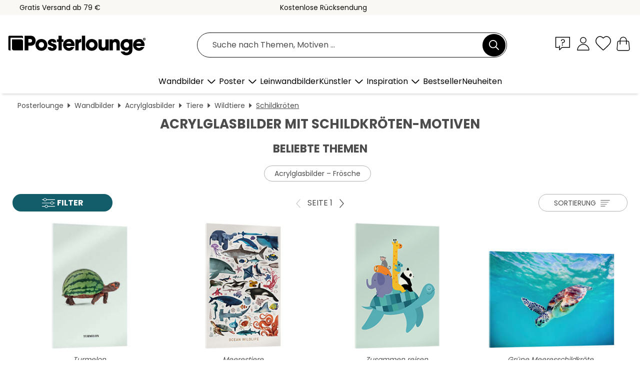

--- FILE ---
content_type: text/html; charset=utf-8
request_url: https://www.posterlounge.at/wandbilder/acrylglasbilder/schildkroeten/
body_size: 33229
content:
<!DOCTYPE html>
<html lang="de-AT">
<head>
    <meta charset="UTF-8">
    <style>@media (min-width:768px) and (max-width:991px){.hidden-sm{display:none!important}}@media (min-width:992px) and (max-width:1249px){.hidden-md{display:none!important}}@media (min-width:1250px){.hidden-lg{display:none!important}}</style><noscript><style>.lazyload{display:none!important}noscript>img {display:block;max-width:100%;height:auto}.thumbnail noscript>img {margin-left:auto;margin-right: auto}</style></noscript>
    <link rel="preconnect" href="https://media.posterlounge.com"><link rel="preconnect" href="https://cdn.posterlounge.com">
    
    <link rel="preload" href="https://www.posterlounge.at/plugin/extern/bootstrap/fonts/glyphicons-halflings-regular.woff2" as="font" type="font/woff2" crossorigin="anonymous" /><link rel="preload" href="https://cdn.posterlounge.com/plugin/extern/bootstrap/js/includesFix.js" as="script" /><link rel="preload" href="https://www.posterlounge.at/plugin/extern/bootstrap/css/bootstrap.min.css" as="style" /><link rel="preload" href="https://cdn.posterlounge.com/plugin/extern/bootstrap/css/bootstrap-ms.css" as="style" /><link rel="preload" href="https://cdn.posterlounge.com/plugin/extern/bootstrap/js/bootstrap.min.js" as="script" /><link rel="preload" href="https://cdn.posterlounge.com/plugin/extern/bootstrapdialog/css/bootstrap-dialog.min.css" as="style" /><link rel="preload" href="https://cdn.posterlounge.com/plugin/extern/bootstrapdialog/js/bootstrap-dialog.min.js" as="script" /><link rel="preload" href="https://cdn.posterlounge.com/plugin/extern/lazysizes/css/custom-lazy-styles.min.css" as="style" /><link rel="preload" href="https://cdn.posterlounge.com/plugin/extern/flags/css/style.min.css" as="style" /><link rel="preload" href="https://www.posterlounge.at/css/5d2f15f95ccbe1269820a602a74783af.css" as="style" /><link rel="preload" href="https://www.posterlounge.at/controller/shop/main/webfonts.css?version=250916" as="style" />

    <title>Acrylglasbilder mit Schildkröten-Motiven bestellen | Posterlounge.at</title>
    <meta name="description" content="✔ Passende Bilderrahmen ✔ Bequeme Zahlung ✔ günstiger Versand ✔ 100 Tage Rückgabe ✔ Jetzt Schildkröten Acrylglasbilder kaufen!">
    <meta name="viewport" content="width=device-width, initial-scale=1">

    
        <meta name="robots" content="INDEX, FOLLOW, NOODP, NOYDIR">

                        <link rel="canonical" href="https://www.posterlounge.at/wandbilder/acrylglasbilder/schildkroeten/">
                                                                                                                                
                    <link rel="alternate" hreflang="de-DE" href="https://www.posterlounge.de/wandbilder/acrylglasbilder/schildkroeten/">
                <link rel="alternate" hreflang="de-AT" href="https://www.posterlounge.at/wandbilder/acrylglasbilder/schildkroeten/">
                <link rel="alternate" hreflang="de-CH" href="https://www.posterlounge.ch/wandbilder/acrylglasbilder/schildkroeten/">
                <link rel="alternate" hreflang="en-GB" href="https://www.posterlounge.co.uk/wall-art/acrylic-prints/turtles/">
                <link rel="alternate" hreflang="en-IE" href="https://www.posterlounge.ie/wall-art/acrylic-prints/turtles/">
                <link rel="alternate" hreflang="fr-FR" href="https://www.posterlounge.fr/tableaux/tableaux-en-verre-acrylique/tortues/">
                <link rel="alternate" hreflang="fr-BE" href="https://www.posterlounge.be/tableaux/tableaux-en-verre-acrylique/tortues/">
                <link rel="alternate" hreflang="es-ES" href="https://www.posterlounge.es/cuadros/cuadros-de-metacrilato/tortugas/">
                <link rel="alternate" hreflang="it-IT" href="https://www.posterlounge.it/quadri/stampe-su-vetro-acrilico/tartarughe/">
                <link rel="alternate" hreflang="nl-NL" href="https://www.posterlounge.nl/wanddecoratie/acrylglas-prints/schildpadden/">
                <link rel="alternate" hreflang="pt-PT" href="https://www.posterlounge.pt/quadros/quadros-em-acrilico/tartarugas/">
                <link rel="alternate" hreflang="da-DK" href="https://www.posterlounge.dk/vaegdekoration/akrylbilleder/skildpadder/">
                <link rel="alternate" hreflang="no-NO" href="https://www.posterlounge.no/veggbilder/akrylbilder/skilpadder/">
                <link rel="alternate" hreflang="sv-SE" href="https://www.posterlounge.se/tavlor/akrylglastavlor/skoldpaddor/">
                <link rel="alternate" hreflang="fi-FI" href="https://www.posterlounge.fi/taulut/akryylilasitaulut/kilpikonnat/">
                <link rel="alternate" hreflang="pl-PL" href="https://www.posterlounge.pl/obrazy/obrazy-na-szkle-akrylowym/zolwie/">
                <link rel="alternate" hreflang="x-default" href="https://www.posterlounge.com/wall-art/acrylic-prints/turtles/">
                
        <meta property="og:type" content="website">
    <meta property="og:url" content="https://www.posterlounge.at/wandbilder/acrylglasbilder/schildkroeten/">
    <meta property="og:title" content="Acrylglasbilder mit Schildkröten-Motiven bestellen | Posterlounge.at">
    <meta property="og:description" content="✔ Passende Bilderrahmen ✔ Bequeme Zahlung ✔ günstiger Versand ✔ 100 Tage Rückgabe ✔ Jetzt Schildkröten Acrylglasbilder kaufen!">
        <meta property="og:image" content="https://media.posterlounge.com/img/products/740000/737403/737403_acrylic-glass_m.jpg">
    <meta name="thumbnail" content="https://media.posterlounge.com/img/products/740000/737403/737403_acrylic-glass_m.jpg">
        <meta property="og:image" content="https://media.posterlounge.com/img/products/740000/733872/733872_acrylic-glass_m.jpg">
    <meta name="thumbnail" content="https://media.posterlounge.com/img/products/740000/733872/733872_acrylic-glass_m.jpg">
        <meta property="og:image" content="https://media.posterlounge.com/img/products/720000/718555/718555_acrylic-glass_m.jpg">
    <meta name="thumbnail" content="https://media.posterlounge.com/img/products/720000/718555/718555_acrylic-glass_m.jpg">
        <meta property="og:image" content="https://media.posterlounge.com/img/products/600000/594830/594830_acrylic-glass_m.jpg">
    <meta name="thumbnail" content="https://media.posterlounge.com/img/products/600000/594830/594830_acrylic-glass_m.jpg">
        <meta property="og:image" content="https://media.posterlounge.com/img/products/500000/496848/496848_acrylic-glass_m.jpg">
    <meta name="thumbnail" content="https://media.posterlounge.com/img/products/500000/496848/496848_acrylic-glass_m.jpg">
        <meta property="og:image" content="https://media.posterlounge.com/img/products/730000/729482/729482_acrylic-glass_m.jpg">
    <meta name="thumbnail" content="https://media.posterlounge.com/img/products/730000/729482/729482_acrylic-glass_m.jpg">
        <meta property="og:image" content="https://media.posterlounge.com/img/products/740000/734134/734134_acrylic-glass_m.jpg">
    <meta name="thumbnail" content="https://media.posterlounge.com/img/products/740000/734134/734134_acrylic-glass_m.jpg">
        <meta property="og:image" content="https://media.posterlounge.com/img/products/700000/696329/696329_acrylic-glass_m.jpg">
    <meta name="thumbnail" content="https://media.posterlounge.com/img/products/700000/696329/696329_acrylic-glass_m.jpg">
        <meta property="og:image" content="https://media.posterlounge.com/img/products/690000/687649/687649_acrylic-glass_m.jpg">
    <meta name="thumbnail" content="https://media.posterlounge.com/img/products/690000/687649/687649_acrylic-glass_m.jpg">
    
    <meta name="verify-v1" content="jsXi8zb7H6gcVbAXgm12JAChcd/3kQ5ZV0vGluy355s=">
    <meta name="p:domain_verify" content="2e6c603011a49bb49e22d0da3c726e2c">
    <meta name="msvalidate.01" content="0BEB495C0C44DA08B94EFD62E15B0E16">

    <meta name="apple-mobile-web-app-title" content="Posterlounge">
    <meta name="application-name" content="Posterlounge">
    <link rel="shortcut icon" type="image/x-icon" href="https://cdn.posterlounge.com/controller/shop/main/img/logo-icon.ico">
    <link rel="icon" type="image/svg+xml" href="https://cdn.posterlounge.com/controller/shop/main/img/logo-icon.svg">
    <link rel="icon" type="image/png" href="https://cdn.posterlounge.com/controller/shop/main/img/logo-icon-256px.png">
    <link rel="apple-touch-icon" href="https://cdn.posterlounge.com/controller/shop/main/img/apple-touch-icon-precomposed.png"
          sizes="180x180">

    <script type="text/javascript" src="https://cdn.posterlounge.com/plugin/extern/bootstrap/js/includesFix.js"></script><link rel="stylesheet" href="https://www.posterlounge.at/plugin/extern/bootstrap/css/bootstrap.min.css" type="text/css" /><link rel="stylesheet" href="https://cdn.posterlounge.com/plugin/extern/bootstrap/css/bootstrap-ms.css" type="text/css" /><link rel="stylesheet" href="https://cdn.posterlounge.com/plugin/extern/bootstrapdialog/css/bootstrap-dialog.min.css" type="text/css" /><link rel="stylesheet" href="https://cdn.posterlounge.com/plugin/extern/lazysizes/css/custom-lazy-styles.min.css?version=240620" type="text/css"/><link rel="stylesheet" href="https://cdn.posterlounge.com/plugin/extern/flags/css/style.min.css" type="text/css" /><link rel="stylesheet" href="https://www.posterlounge.at/css/5d2f15f95ccbe1269820a602a74783af.css" type="text/css" /><link rel="stylesheet" href="https://www.posterlounge.at/controller/shop/main/webfonts.css?version=250916" type="text/css" />
    <script>
				
				function initGTM()
				{
					(function(w,d,s,l,i){w[l]=w[l]||[];w[l].push({'gtm.start':new Date().getTime(),event:'gtm.js'});var f=d.getElementsByTagName(s)[0],j=d.createElement(s),dl=l!='dataLayer'?'&l='+l:'';j.async=true;j.src='https://gtm.posterlounge.at/gtm.js?id='+i+dl;f.parentNode.insertBefore(j,f);})(window,document,'script','dataLayer','GTM-KCWWWHL');
				}

				function getClientLayer()
				{
					
					dataLayer.push({ "event": "view_item_list", "ecommerce": { "item_list_name": "Schildkröten", "currency": "EUR", "items": [{ "id": "737403", "name": "737403 - Turmelon","brand": "Jonas Loose","quantity": 1, "price": "14.95", "currency": "EUR", "index": 1 },{ "id": "733872", "name": "733872 - Meerestiere","brand": "Dieter Braun","quantity": 1, "price": "14.95", "currency": "EUR", "index": 2 },{ "id": "718555", "name": "718555 - Zusammen reisen","brand": "Andy Westface","quantity": 1, "price": "14.95", "currency": "EUR", "index": 3 },{ "id": "594830", "name": "594830 - Grüne Meeresschildkröte","brand": "M. Swiet","quantity": 1, "price": "15.95", "currency": "EUR", "index": 4 },{ "id": "496848", "name": "496848 - Korallenriff mit Schildkröten","brand": "Adrian Chesterman","quantity": 1, "price": "15.95", "currency": "EUR", "index": 5 },{ "id": "729482", "name": "729482 - Metallische Meeresschildkröte","brand": "SpaceFrog Designs","quantity": 1, "price": "16.95", "currency": "EUR", "index": 6 },{ "id": "734134", "name": "734134 - Meeresschildkröte in Aquarell","brand": "Danhui Nai","quantity": 1, "price": "15.95", "currency": "EUR", "index": 7 },{ "id": "696329", "name": "696329 - Schildkröte IX","brand": "Anne Tavoletti","quantity": 1, "price": "17.95", "currency": "EUR", "index": 8 },{ "id": "687649", "name": "687649 - Die Kunst der Schattenspiele X","brand": "Mary Urban","quantity": 1, "price": "15.95", "currency": "EUR", "index": 9 },{ "id": "732274", "name": "732274 - Meerestiere im Badezimmer","brand": "Wyatt9","quantity": 1, "price": "14.95", "currency": "EUR", "index": 10 },{ "id": "594733", "name": "594733 - Grüne Meeresschildkröte ","brand": "M. Swiet","quantity": 1, "price": "15.95", "currency": "EUR", "index": 11 },{ "id": "659293", "name": "659293 - Tiere des Meeres","brand": "Sandy Lohß","quantity": 1, "price": "14.95", "currency": "EUR", "index": 12 },{ "id": "703052", "name": "703052 - Die Lo Shu Schildkröte","brand": "Thoth Adan","quantity": 1, "price": "14.95", "currency": "EUR", "index": 13 },{ "id": "425070", "name": "425070 - Schildkröte Stapel","brand": "Lindsey Rounbehler","quantity": 1, "price": "14.95", "currency": "EUR", "index": 14 },{ "id": "714248", "name": "714248 - Meeresschildkröte unter Wasser","brand": "Matteo Colombo","quantity": 1, "price": "15.95", "currency": "EUR", "index": 15 },{ "id": "759529", "name": "759529 - Lightkeeper I","brand": "Mike Koubou","quantity": 1, "price": "14.95", "currency": "EUR", "index": 16 },{ "id": "759602", "name": "759602 - Abenteuer der Meeresschildkröt","brand": "Leon Devenice","quantity": 1, "price": "14.95", "currency": "EUR", "index": 17 },{ "id": "492381", "name": "492381 - Die Bucht der Delfine","brand": "Adrian Chesterman","quantity": 1, "price": "15.95", "currency": "EUR", "index": 18 },{ "id": "546920", "name": "546920 - Schildkröte im Korallenriff","brand": "Matthew Oldfield","quantity": 1, "price": "15.95", "currency": "EUR", "index": 19 },{ "id": "752108", "name": "752108 - Unterwasserporträt einer klein","brand": "nitrogenic","quantity": 1, "price": "14.95", "currency": "EUR", "index": 20 },{ "id": "733048", "name": "733048 - Schildkröten","brand": "Mantika Studio","quantity": 1, "price": "14.95", "currency": "EUR", "index": 21 },{ "id": "735787", "name": "735787 - Central Park bei Nacht","brand": "Assaf Frank","quantity": 1, "price": "14.95", "currency": "EUR", "index": 22 },{ "id": "685179", "name": "685179 - Zusammen tauchen","brand": "Goed Blauw","quantity": 1, "price": "14.95", "currency": "EUR", "index": 23 },{ "id": "594734", "name": "594734 - Grüne Meeresschildkröte I","brand": "M. Swiet","quantity": 1, "price": "15.95", "currency": "EUR", "index": 24 },{ "id": "729966", "name": "729966 - Meeresschildkröte taucht ab","brand": "Matteo Colombo","quantity": 1, "price": "15.95", "currency": "EUR", "index": 25 },{ "id": "762156", "name": "762156 - Aurora Borealis und Schildkröt","brand": "Gen Z","quantity": 1, "price": "14.95", "currency": "EUR", "index": 26 },{ "id": "714900", "name": "714900 - Blaue Schildkröte","brand": "Andrea Haase","quantity": 1, "price": "14.95", "currency": "EUR", "index": 27 },{ "id": "774107", "name": "774107 - Kleine Schildkröte","brand": "nobelart","quantity": 1, "price": "14.95", "currency": "EUR", "index": 28 },{ "id": "512825", "name": "512825 - Fischschwarm mit Schildkröte","brand": "Majidu","quantity": 1, "price": "16.95", "currency": "EUR", "index": 29 },{ "id": "665527", "name": "665527 - Sayama-ga-ike Teich in der Pro","brand": "Katsushika Hokusai","quantity": 1, "price": "15.95", "currency": "EUR", "index": 30 },{ "id": "404304", "name": "404304 - Schildkröten, Chelonia (Kunstf","brand": "Ernst Haeckel","quantity": 1, "price": "14.95", "currency": "EUR", "index": 31 },{ "id": "735782", "name": "735782 - Bow Bridge Central Park","brand": "Assaf Frank","quantity": 1, "price": "14.95", "currency": "EUR", "index": 32 },{ "id": "714241", "name": "714241 - Glückliche Meeresschildkröte","brand": "Ashvin Harrison","quantity": 1, "price": "15.95", "currency": "EUR", "index": 33 },{ "id": "594732", "name": "594732 - Grüne Meeresschildkröte von Ob","brand": "M. Swiet","quantity": 1, "price": "15.95", "currency": "EUR", "index": 34 },{ "id": "472227", "name": "472227 - Ein ruhiges Haustier","brand": "John William Godward","quantity": 1, "price": "14.95", "currency": "EUR", "index": 35 },{ "id": "761999", "name": "761999 - Baby Meeresschildkröte","brand": "A.DOUBLE.U","quantity": 1, "price": "14.95", "currency": "EUR", "index": 36 },{ "id": "665106", "name": "665106 - Schildkröten","brand": "Katsushika Hokusai","quantity": 1, "price": "16.95", "currency": "EUR", "index": 37 },{ "id": "551320", "name": "551320 - Neugierige Galapagos Schildkrö","brand": "Huwiler","quantity": 1, "price": "15.95", "currency": "EUR", "index": 38 },{ "id": "712622", "name": "712622 - Schildkröte","brand": "Ángeles M. Pomata","quantity": 1, "price": "14.95", "currency": "EUR", "index": 39 },{ "id": "777394", "name": "777394 - Niedliche Schildkröten","brand": "Lynn Horrabin","quantity": 1, "price": "15.95", "currency": "EUR", "index": 40 },{ "id": "775826", "name": "775826 - Schwimmen mit Meeresschildkröt","brand": "PetalsPrintsDesign","quantity": 1, "price": "14.95", "currency": "EUR", "index": 41 },{ "id": "724973", "name": "724973 - Meeresschildkröte","brand": "Walter Lackner","quantity": 1, "price": "14.95", "currency": "EUR", "index": 42 },{ "id": "692710", "name": "692710 - The Spirit","brand": "Dawid Planeta","quantity": 1, "price": "14.95", "currency": "EUR", "index": 43 },{ "id": "706308", "name": "706308 - Grüne Meeresschildkröte","brand": "Stuart Westmorland","quantity": 1, "price": "14.95", "currency": "EUR", "index": 44 },{ "id": "703056", "name": "703056 - Fünf himmlische Bestien","brand": "Thoth Adan","quantity": 1, "price": "14.95", "currency": "EUR", "index": 45 },{ "id": "752961", "name": "752961 - Schwarzer Krieger des Nordens ","brand": "Thoth Adan","quantity": 1, "price": "14.95", "currency": "EUR", "index": 46 },{ "id": "751655", "name": "751655 - Tanzende Schildkröte","brand": "Animal Kids Collection","quantity": 1, "price": "14.95", "currency": "EUR", "index": 47 },{ "id": "750890", "name": "750890 - Meeresschildkröten unter Wasse","brand": "Matteo Colombo","quantity": 1, "price": "15.95", "currency": "EUR", "index": 48 },{ "id": "664975", "name": "664975 - Little Wonders","brand": "MiaMia","quantity": 1, "price": "14.95", "currency": "EUR", "index": 49 },{ "id": "735802", "name": "735802 - Gapstow Bridge","brand": "Assaf Frank","quantity": 1, "price": "14.95", "currency": "EUR", "index": 50 },{ "id": "751653", "name": "751653 - Fröhliche Schildkröte","brand": "Animal Kids Collection","quantity": 1, "price": "14.95", "currency": "EUR", "index": 51 },{ "id": "779594", "name": "779594 - Meeresschildkröte","brand": "ThingDesign","quantity": 1, "price": "16.95", "currency": "EUR", "index": 52 },{ "id": "710930", "name": "710930 - Unter Wasser II","brand": "Carolee Vitaletti","quantity": 1, "price": "15.95", "currency": "EUR", "index": 53 },{ "id": "769998", "name": "769998 - Badende mit einer Schildkröte,","brand": "Henri Matisse","quantity": 1, "price": "17.95", "currency": "EUR", "index": 54 },{ "id": "491272", "name": "491272 - Schildkrötenbucht","brand": "Adrian Chesterman","quantity": 1, "price": "15.95", "currency": "EUR", "index": 55 },{ "id": "755608", "name": "755608 - Turtle - Free As The Ocean","brand": "Lisa Audit","quantity": 1, "price": "16.95", "currency": "EUR", "index": 56 },{ "id": "543546", "name": "543546 - Echte Karettschildkröte","brand": "Georgette Douwma","quantity": 1, "price": "42.95", "currency": "EUR", "index": 57 },{ "id": "776238", "name": "776238 - Süße Schildkröte","brand": "Artsy Sesta","quantity": 1, "price": "16.95", "currency": "EUR", "index": 58 },{ "id": "765775", "name": "765775 - Magische Meeresschildkröte I","brand": "nobelart","quantity": 1, "price": "16.95", "currency": "EUR", "index": 59 },{ "id": "773736", "name": "773736 - Meeresschildkröte im Ozean","brand": "Matteo Colombo","quantity": 1, "price": "15.95", "currency": "EUR", "index": 60 }] }, "pin" : { "items": [{"product_id":"737403","product_price":"14.95","product_category":"Schildkröten"},{"product_id":"733872","product_price":"14.95","product_category":"Schildkröten"},{"product_id":"718555","product_price":"14.95","product_category":"Schildkröten"},{"product_id":"594830","product_price":"15.95","product_category":"Schildkröten"},{"product_id":"496848","product_price":"15.95","product_category":"Schildkröten"},{"product_id":"729482","product_price":"16.95","product_category":"Schildkröten"},{"product_id":"734134","product_price":"15.95","product_category":"Schildkröten"},{"product_id":"696329","product_price":"17.95","product_category":"Schildkröten"},{"product_id":"687649","product_price":"15.95","product_category":"Schildkröten"},{"product_id":"732274","product_price":"14.95","product_category":"Schildkröten"},{"product_id":"594733","product_price":"15.95","product_category":"Schildkröten"},{"product_id":"659293","product_price":"14.95","product_category":"Schildkröten"},{"product_id":"703052","product_price":"14.95","product_category":"Schildkröten"},{"product_id":"425070","product_price":"14.95","product_category":"Schildkröten"},{"product_id":"714248","product_price":"15.95","product_category":"Schildkröten"},{"product_id":"759529","product_price":"14.95","product_category":"Schildkröten"},{"product_id":"759602","product_price":"14.95","product_category":"Schildkröten"},{"product_id":"492381","product_price":"15.95","product_category":"Schildkröten"},{"product_id":"546920","product_price":"15.95","product_category":"Schildkröten"},{"product_id":"752108","product_price":"14.95","product_category":"Schildkröten"},{"product_id":"733048","product_price":"14.95","product_category":"Schildkröten"},{"product_id":"735787","product_price":"14.95","product_category":"Schildkröten"},{"product_id":"685179","product_price":"14.95","product_category":"Schildkröten"},{"product_id":"594734","product_price":"15.95","product_category":"Schildkröten"},{"product_id":"729966","product_price":"15.95","product_category":"Schildkröten"},{"product_id":"762156","product_price":"14.95","product_category":"Schildkröten"},{"product_id":"714900","product_price":"14.95","product_category":"Schildkröten"},{"product_id":"774107","product_price":"14.95","product_category":"Schildkröten"},{"product_id":"512825","product_price":"16.95","product_category":"Schildkröten"},{"product_id":"665527","product_price":"15.95","product_category":"Schildkröten"}] }, "meta" : { "item": { "id" : [737403,733872,718555,594830,496848,729482,734134,696329,687649,732274,594733,659293,703052,425070,714248,759529,759602,492381,546920,752108,733048,735787,685179,594734,729966,762156,714900,774107,512825,665527,404304,735782,714241,594732,472227,761999,665106,551320,712622,777394,775826,724973,692710,706308,703056,752961,751655,750890,664975,735802,751653,779594,710930,769998,491272,755608,543546,776238,765775,773736], "name": "Schildkröten" } }, "algolia" : { "afterSearch": 1, "userToken": "3007ec2649a7e33396cf5d7082ebe07c", "userTokenAuth": "", "index": "Posterlounge_at", "queryId": "eba63f711ea9f44f96f8a44494272ed8", "items": ["737403","733872","718555","594830","496848","729482","734134","696329","687649","732274","594733","659293","703052","425070","714248","759529","759602","492381","546920","752108","733048","735787","685179","594734","729966","762156","714900","774107","512825","665527","404304","735782","714241","594732","472227","761999","665106","551320","712622","777394","775826","724973","692710","706308","703056","752961","751655","750890","664975","735802","751653","779594","710930","769998","491272","755608","543546","776238","765775","773736"] } });
					dataLayer.push({ecommerce: undefined, pin: undefined, meta: undefined, algolia: undefined, search_term: undefined, klaviyo: undefined});
				}
				
				function getServerLayer()
				{
					$(document).ajaxComplete(function (event, xhr, settings)
					{
					    var call = true;
					    if(typeof settings.url !== 'undefined')
					    {
					        if(settings.url.indexOf('noGTM=1') > 0)
					        {
					            call = false;
					        }
					    }
					    
					    if(call)
					    {
                            $.ajax({
                                type: 'POST',
                                url: 'https://www.posterlounge.at/plugin/extern/googletagmanager/ajax/get.php',
                                dataType: 'json',
                                global: false,
                                success: function (request)
                                {
                                    if(request != null)
                                    {
                                        if(request.status)
                                        {
                                            if(request.results.jsObjects !== 'undefined')
                                            {
                                                for(x=0;x<request.results.jsObjects.length;x++)
                                                {
                                                    dataLayer.push(JSON.parse(request.results.jsObjects[x]));
                                                }
                                            }
                                        }
                                    }
                                }
                            });
                        }
					});
				}
			
				function initGTMClientId()
				{
					$.ajax({
						type: 'POST',
						url: 'https://www.posterlounge.at/plugin/extern/googletagmanager/ajax/id.php',
						dataType: 'json',
						global: false,
						success: function (request)
						{
							if(request != null)
							{
								if(request.status)
								{
									if(request.results.id !== 'undefined')
									{
										initGTM();
										
										dataLayer.push({
											'event':		'client_id',
											'client_id':	request.results.id,
											'em_hash':	    request.results.em,
											'portal_id':	request.results.portal,
											'environment':  'production',
											'section' :     'list_view',
											'ip_override':  request.results.ip,
											'user_agent':   request.results.ua,
											'test_dim1':    request.results.test_dim1,
											'test_dim2':    request.results.test_dim2,
											'test_dim3':    request.results.test_dim3,
											'test_algolia': request.results.test_algolia
										});
										
										getClientLayer();
										getServerLayer();
									}
								}
							}
						}
					});
				}
			</script><script>
			
			function getInfos(e,o)
			{   
				var cm = __cmp('getCMPData');
				var analytics = 0;
				if(cm.gdprApplies !== true || cm.vendorConsents.s26 === true)
				{
					analytics = 1;
				}
				
				$.ajax({
					type: 'POST',
					url: 'https://www.posterlounge.at/plugin/shop/cookiebanner/ajax/state.php',
					dataType: 'json',
					global: false,
					data:{
					  analytics: analytics
					}
				});
				
				if (typeof initGTMClientId == 'function') { 
					initGTMClientId();
				}
			}
		  
			document.addEventListener('DOMContentLoaded', function() 
			{
                let cmp = __cmp('getCMPData');
                if(typeof cmp === 'object' && cmp.cmpDataObject) {
                    getInfos(null, null);
                } else {
                    __cmp('addEventListener',['consent',getInfos,false],null);
                }
				
			});
		</script>

        
    <script type="application/ld+json">
        {
            "@context": "https://schema.org",
            "@type": "WebSite",
            "url": "https://www.posterlounge.at",
            "potentialAction": {
                "@type": "SearchAction",
                "target": "https://www.posterlounge.at/suche.html?action=search&query={search_term_string}",
                "query-input": "required name=search_term_string"
            }
        }
    </script>
    
    
    
    <script type="application/ld+json">
        {
            "@context": "https://schema.org",
            "@type": "Organization",
            "name": "Posterlounge",
            "url": "https://www.posterlounge.at",
            "logo": "https://www.posterlounge.at/controller/shop/main/img/posterlounge-logo.svg",
            "sameAs": [
                "https://www.facebook.com/posterlounge",
                "https://www.pinterest.com/posterlounge/",
                "https://instagram.com/posterlounge/"
            ],
            "contactPoint": [
                {
                    "@type": "ContactPoint",
                    "telephone": "+49-341-33975900",
                    "contactType": "customer service"
                }
            ]
        }
    </script>
    
</head>

<body data-role="page" id="main" data-posterlounge-instant-intensity="500">
<noscript><iframe src="https://gtm.posterlounge.at/ns.html?id=GTM-KCWWWHL" height="0" width="0" style="display:none;visibility:hidden"></iframe></noscript><script>if(!"gdprAppliesGlobally" in window){window.gdprAppliesGlobally=true}if(!("cmp_id" in window)||window.cmp_id<1){window.cmp_id=0}if(!("cmp_cdid" in window)){window.cmp_cdid="006ad1a94e29"}if(!("cmp_params" in window)){window.cmp_params=""}if(!("cmp_host" in window)){window.cmp_host="d.delivery.consentmanager.net"}if(!("cmp_cdn" in window)){window.cmp_cdn="cdn.consentmanager.net"}if(!("cmp_proto" in window)){window.cmp_proto="https:"}if(!("cmp_codesrc" in window)){window.cmp_codesrc="1"}window.cmp_getsupportedLangs=function(){var b=["DE","EN","FR","IT","NO","DA","FI","ES","PT","RO","BG","ET","EL","GA","HR","LV","LT","MT","NL","PL","SV","SK","SL","CS","HU","RU","SR","ZH","TR","UK","AR","BS"];if("cmp_customlanguages" in window){for(var a=0;a<window.cmp_customlanguages.length;a++){b.push(window.cmp_customlanguages[a].l.toUpperCase())}}return b};window.cmp_getRTLLangs=function(){var a=["AR"];if("cmp_customlanguages" in window){for(var b=0;b<window.cmp_customlanguages.length;b++){if("r" in window.cmp_customlanguages[b]&&window.cmp_customlanguages[b].r){a.push(window.cmp_customlanguages[b].l)}}}return a};window.cmp_getlang=function(j){if(typeof(j)!="boolean"){j=true}if(j&&typeof(cmp_getlang.usedlang)=="string"&&cmp_getlang.usedlang!==""){return cmp_getlang.usedlang}var g=window.cmp_getsupportedLangs();var c=[];var f=location.hash;var e=location.search;var a="languages" in navigator?navigator.languages:[];if(f.indexOf("cmplang=")!=-1){c.push(f.substr(f.indexOf("cmplang=")+8,2).toUpperCase())}else{if(e.indexOf("cmplang=")!=-1){c.push(e.substr(e.indexOf("cmplang=")+8,2).toUpperCase())}else{if("cmp_setlang" in window&&window.cmp_setlang!=""){c.push(window.cmp_setlang.toUpperCase())}else{if(a.length>0){for(var d=0;d<a.length;d++){c.push(a[d])}}}}}if("language" in navigator){c.push(navigator.language)}if("userLanguage" in navigator){c.push(navigator.userLanguage)}var h="";for(var d=0;d<c.length;d++){var b=c[d].toUpperCase();if(g.indexOf(b)!=-1){h=b;break}if(b.indexOf("-")!=-1){b=b.substr(0,2)}if(g.indexOf(b)!=-1){h=b;break}}if(h==""&&typeof(cmp_getlang.defaultlang)=="string"&&cmp_getlang.defaultlang!==""){return cmp_getlang.defaultlang}else{if(h==""){h="EN"}}h=h.toUpperCase();return h};(function(){var u=document;var v=u.getElementsByTagName;var h=window;var o="";var b="_en";if("cmp_getlang" in h){o=h.cmp_getlang().toLowerCase();if("cmp_customlanguages" in h){for(var q=0;q<h.cmp_customlanguages.length;q++){if(h.cmp_customlanguages[q].l.toUpperCase()==o.toUpperCase()){o="en";break}}}b="_"+o}function x(i,e){var w="";i+="=";var s=i.length;var d=location;if(d.hash.indexOf(i)!=-1){w=d.hash.substr(d.hash.indexOf(i)+s,9999)}else{if(d.search.indexOf(i)!=-1){w=d.search.substr(d.search.indexOf(i)+s,9999)}else{return e}}if(w.indexOf("&")!=-1){w=w.substr(0,w.indexOf("&"))}return w}var k=("cmp_proto" in h)?h.cmp_proto:"https:";if(k!="http:"&&k!="https:"){k="https:"}var g=("cmp_ref" in h)?h.cmp_ref:location.href;var j=u.createElement("script");j.setAttribute("data-cmp-ab","1");var c=x("cmpdesign","cmp_design" in h?h.cmp_design:"");var f=x("cmpregulationkey","cmp_regulationkey" in h?h.cmp_regulationkey:"");var r=x("cmpgppkey","cmp_gppkey" in h?h.cmp_gppkey:"");var n=x("cmpatt","cmp_att" in h?h.cmp_att:"");j.src=k+"//"+h.cmp_host+"/delivery/cmp.php?"+("cmp_id" in h&&h.cmp_id>0?"id="+h.cmp_id:"")+("cmp_cdid" in h?"&cdid="+h.cmp_cdid:"")+"&h="+encodeURIComponent(g)+(c!=""?"&cmpdesign="+encodeURIComponent(c):"")+(f!=""?"&cmpregulationkey="+encodeURIComponent(f):"")+(r!=""?"&cmpgppkey="+encodeURIComponent(r):"")+(n!=""?"&cmpatt="+encodeURIComponent(n):"")+("cmp_params" in h?"&"+h.cmp_params:"")+(u.cookie.length>0?"&__cmpfcc=1":"")+"&l="+o.toLowerCase()+"&o="+(new Date()).getTime();j.type="text/javascript";j.async=true;if(u.currentScript&&u.currentScript.parentElement){u.currentScript.parentElement.appendChild(j)}else{if(u.body){u.body.appendChild(j)}else{var t=v("body");if(t.length==0){t=v("div")}if(t.length==0){t=v("span")}if(t.length==0){t=v("ins")}if(t.length==0){t=v("script")}if(t.length==0){t=v("head")}if(t.length>0){t[0].appendChild(j)}}}var m="js";var p=x("cmpdebugunminimized","cmpdebugunminimized" in h?h.cmpdebugunminimized:0)>0?"":".min";var a=x("cmpdebugcoverage","cmp_debugcoverage" in h?h.cmp_debugcoverage:"");if(a=="1"){m="instrumented";p=""}var j=u.createElement("script");j.src=k+"//"+h.cmp_cdn+"/delivery/"+m+"/cmp"+b+p+".js";j.type="text/javascript";j.setAttribute("data-cmp-ab","1");j.async=true;if(u.currentScript&&u.currentScript.parentElement){u.currentScript.parentElement.appendChild(j)}else{if(u.body){u.body.appendChild(j)}else{var t=v("body");if(t.length==0){t=v("div")}if(t.length==0){t=v("span")}if(t.length==0){t=v("ins")}if(t.length==0){t=v("script")}if(t.length==0){t=v("head")}if(t.length>0){t[0].appendChild(j)}}}})();window.cmp_addFrame=function(b){if(!window.frames[b]){if(document.body){var a=document.createElement("iframe");a.style.cssText="display:none";if("cmp_cdn" in window&&"cmp_ultrablocking" in window&&window.cmp_ultrablocking>0){a.src="//"+window.cmp_cdn+"/delivery/empty.html"}a.name=b;a.setAttribute("title","Intentionally hidden, please ignore");a.setAttribute("role","none");a.setAttribute("tabindex","-1");document.body.appendChild(a)}else{window.setTimeout(window.cmp_addFrame,10,b)}}};window.cmp_rc=function(h){var b=document.cookie;var f="";var d=0;while(b!=""&&d<100){d++;while(b.substr(0,1)==" "){b=b.substr(1,b.length)}var g=b.substring(0,b.indexOf("="));if(b.indexOf(";")!=-1){var c=b.substring(b.indexOf("=")+1,b.indexOf(";"))}else{var c=b.substr(b.indexOf("=")+1,b.length)}if(h==g){f=c}var e=b.indexOf(";")+1;if(e==0){e=b.length}b=b.substring(e,b.length)}return(f)};window.cmp_stub=function(){var a=arguments;__cmp.a=__cmp.a||[];if(!a.length){return __cmp.a}else{if(a[0]==="ping"){if(a[1]===2){a[2]({gdprApplies:gdprAppliesGlobally,cmpLoaded:false,cmpStatus:"stub",displayStatus:"hidden",apiVersion:"2.2",cmpId:31},true)}else{a[2](false,true)}}else{if(a[0]==="getUSPData"){a[2]({version:1,uspString:window.cmp_rc("")},true)}else{if(a[0]==="getTCData"){__cmp.a.push([].slice.apply(a))}else{if(a[0]==="addEventListener"||a[0]==="removeEventListener"){__cmp.a.push([].slice.apply(a))}else{if(a.length==4&&a[3]===false){a[2]({},false)}else{__cmp.a.push([].slice.apply(a))}}}}}}};window.cmp_gpp_ping=function(){return{gppVersion:"1.0",cmpStatus:"stub",cmpDisplayStatus:"hidden",supportedAPIs:["tcfca","usnat","usca","usva","usco","usut","usct"],cmpId:31}};window.cmp_gppstub=function(){var a=arguments;__gpp.q=__gpp.q||[];if(!a.length){return __gpp.q}var g=a[0];var f=a.length>1?a[1]:null;var e=a.length>2?a[2]:null;if(g==="ping"){return window.cmp_gpp_ping()}else{if(g==="addEventListener"){__gpp.e=__gpp.e||[];if(!("lastId" in __gpp)){__gpp.lastId=0}__gpp.lastId++;var c=__gpp.lastId;__gpp.e.push({id:c,callback:f});return{eventName:"listenerRegistered",listenerId:c,data:true,pingData:window.cmp_gpp_ping()}}else{if(g==="removeEventListener"){var h=false;__gpp.e=__gpp.e||[];for(var d=0;d<__gpp.e.length;d++){if(__gpp.e[d].id==e){__gpp.e[d].splice(d,1);h=true;break}}return{eventName:"listenerRemoved",listenerId:e,data:h,pingData:window.cmp_gpp_ping()}}else{if(g==="getGPPData"){return{sectionId:3,gppVersion:1,sectionList:[],applicableSections:[0],gppString:"",pingData:window.cmp_gpp_ping()}}else{if(g==="hasSection"||g==="getSection"||g==="getField"){return null}else{__gpp.q.push([].slice.apply(a))}}}}}};window.cmp_msghandler=function(d){var a=typeof d.data==="string";try{var c=a?JSON.parse(d.data):d.data}catch(f){var c=null}if(typeof(c)==="object"&&c!==null&&"__cmpCall" in c){var b=c.__cmpCall;window.__cmp(b.command,b.parameter,function(h,g){var e={__cmpReturn:{returnValue:h,success:g,callId:b.callId}};d.source.postMessage(a?JSON.stringify(e):e,"*")})}if(typeof(c)==="object"&&c!==null&&"__uspapiCall" in c){var b=c.__uspapiCall;window.__uspapi(b.command,b.version,function(h,g){var e={__uspapiReturn:{returnValue:h,success:g,callId:b.callId}};d.source.postMessage(a?JSON.stringify(e):e,"*")})}if(typeof(c)==="object"&&c!==null&&"__tcfapiCall" in c){var b=c.__tcfapiCall;window.__tcfapi(b.command,b.version,function(h,g){var e={__tcfapiReturn:{returnValue:h,success:g,callId:b.callId}};d.source.postMessage(a?JSON.stringify(e):e,"*")},b.parameter)}if(typeof(c)==="object"&&c!==null&&"__gppCall" in c){var b=c.__gppCall;window.__gpp(b.command,function(h,g){var e={__gppReturn:{returnValue:h,success:g,callId:b.callId}};d.source.postMessage(a?JSON.stringify(e):e,"*")},"parameter" in b?b.parameter:null,"version" in b?b.version:1)}};window.cmp_setStub=function(a){if(!(a in window)||(typeof(window[a])!=="function"&&typeof(window[a])!=="object"&&(typeof(window[a])==="undefined"||window[a]!==null))){window[a]=window.cmp_stub;window[a].msgHandler=window.cmp_msghandler;window.addEventListener("message",window.cmp_msghandler,false)}};window.cmp_setGppStub=function(a){if(!(a in window)||(typeof(window[a])!=="function"&&typeof(window[a])!=="object"&&(typeof(window[a])==="undefined"||window[a]!==null))){window[a]=window.cmp_gppstub;window[a].msgHandler=window.cmp_msghandler;window.addEventListener("message",window.cmp_msghandler,false)}};window.cmp_addFrame("__cmpLocator");if(!("cmp_disableusp" in window)||!window.cmp_disableusp){window.cmp_addFrame("__uspapiLocator")}if(!("cmp_disabletcf" in window)||!window.cmp_disabletcf){window.cmp_addFrame("__tcfapiLocator")}if(!("cmp_disablegpp" in window)||!window.cmp_disablegpp){window.cmp_addFrame("__gppLocator")}window.cmp_setStub("__cmp");if(!("cmp_disabletcf" in window)||!window.cmp_disabletcf){window.cmp_setStub("__tcfapi")}if(!("cmp_disableusp" in window)||!window.cmp_disableusp){window.cmp_setStub("__uspapi")}if(!("cmp_disablegpp" in window)||!window.cmp_disablegpp){window.cmp_setGppStub("__gpp")};</script>
<div id="side-nav" class="side-nav">
    <!-- Mobile Nav, die den Content nach rechts verschiebt -->
    <div class="mobile-nav-left">
        <div class="mobile-nav-top">
            <div id="close-tab">Schließen<span></span></div>
            <div id="side-nav-pageNavLogo">
                <a href="https://www.posterlounge.at" title="Poster & Wandbilder bei Posterlounge">&nbsp;</a>
            </div>
            <div id="mn-searchWrapper" class="search-wrapper">
                <form action="https://www.posterlounge.at/suche.html" accept-charset="UTF-8" method="get" name="search" class="pos-rel searchFieldGroup">
                    <input name="action" type="hidden" value="search"/>
                    <div class="input-group">
                        <input
                                name="s_query"
                                id="mn-mainSearchInput"
                                type="text"
                                autocomplete="off"
                                placeholder="Suche nach Themen, Motiven ..."
                                value=""
                                maxlength="250"
                                class="searchField"
                                aria-label="Suchfeld"
                        />
                        <div class="input-group-btn mega-menu-search-background">
                            <button type="button" class="btn mega-menu-searchBtn" aria-label="Suchen">&nbsp;</button>
                        </div>
                        <button type="button" class="btn searchClearBtnHeader"></button>
                    </div>
                </form>
            </div>
        </div>
        <nav>
            <div id="mobileNavbar">
                <ul class="nav navbar-nav">
                                                            <li class="has-children">
                                                <span class="nav-headline" role="button" tabindex="0" aria-expanded="false" aria-controls="subchildren-wallart">
                            Wandbilder
                            <span class="nav-toggle-btn arrow"></span>
                        </span>
                        <ul class="nav-children" id="subchildren-wallart">
                                                        <li>
                                <a class="nav-headline discoverAll" href="https://www.posterlounge.at/wandbilder/" title="Alles entdecken">
                                    <span>Alles entdecken</span>
                                </a>
                            </li>
                                                                                                                <li class="nav-subheadline has-children">
                                <span class="nav-headline" role="button" tabindex="0" aria-expanded="false" aria-controls="children-top_products">Produkte
                                    <span class="nav-toggle-btn plus"></span>
                                </span>
                                <ul class="nav-children" id="children-top_products">
                                                                        <li>
                                        <a href="https://www.posterlounge.at/wandbilder/poster/" title="Poster">
                                            <span>Poster</span>
                                        </a>
                                    </li>
                                                                        <li>
                                        <a href="https://www.posterlounge.at/wandbilder/leinwandbilder/" title="Leinwandbilder">
                                            <span>Leinwandbilder</span>
                                        </a>
                                    </li>
                                                                        <li>
                                        <a href="https://www.posterlounge.at/wandbilder/alubilder/" title="Alubilder">
                                            <span>Alubilder</span>
                                        </a>
                                    </li>
                                                                        <li>
                                        <a href="https://www.posterlounge.at/wandbilder/acrylglasbilder/" title="Acrylglasbilder">
                                            <span>Acrylglasbilder</span>
                                        </a>
                                    </li>
                                                                        <li>
                                        <a href="https://www.posterlounge.at/wandbilder/holzbilder/" title="Holzbilder">
                                            <span>Holzbilder</span>
                                        </a>
                                    </li>
                                                                        <li>
                                        <a href="https://www.posterlounge.at/wandbilder/gallery-prints/" title="Gallery Prints">
                                            <span>Gallery Prints</span>
                                        </a>
                                    </li>
                                                                        <li>
                                        <a href="https://www.posterlounge.at/wandbilder/kunstdrucke/" title="Kunstdrucke">
                                            <span>Kunstdrucke</span>
                                        </a>
                                    </li>
                                                                        <li>
                                        <a href="https://www.posterlounge.at/wandbilder/hartschaumbilder/" title="Hartschaumbilder">
                                            <span>Hartschaumbilder</span>
                                        </a>
                                    </li>
                                                                        <li>
                                        <a href="https://www.posterlounge.at/wandbilder/wandsticker/" title="Wandsticker">
                                            <span>Wandsticker</span>
                                        </a>
                                    </li>
                                                                        <li>
                                        <a href="https://www.posterlounge.at/wandbilder/magnettafeln/" title="Magnettafeln">
                                            <span>Magnettafeln</span>
                                        </a>
                                    </li>
                                                                        <li>
                                        <a href="https://www.posterlounge.at/wandbilder/tuertapeten/" title="Türtapete">
                                            <span>Türtapete</span>
                                        </a>
                                    </li>
                                                                        <li>
                                        <a href="https://www.posterlounge.at/wandbilder/tuerposter/" title="Türposter">
                                            <span>Türposter</span>
                                        </a>
                                    </li>
                                                                        <li>
                                        <a href="https://www.posterlounge.at/wandbilder/ausmalposter/" title="Ausmalposter">
                                            <span>Ausmalposter</span>
                                        </a>
                                    </li>
                                                                        <li>
                                        <a href="https://www.posterlounge.at/wandbilder/gutscheine/" title="Gutscheine">
                                            <span>Gutscheine</span>
                                        </a>
                                    </li>
                                                                        <li>
                                        <a href="https://www.posterlounge.at/wandbilder/wandkalender/" title="Wandkalender">
                                            <span>Wandkalender</span>
                                        </a>
                                    </li>
                                                                    </ul>
                            </li>
                                                                                                                <li class="nav-subheadline has-children">
                                <span class="nav-headline" role="button" tabindex="0" aria-expanded="false" aria-controls="children-popular_art_styles">Beliebte Kunststile
                                    <span class="nav-toggle-btn plus"></span>
                                </span>
                                <ul class="nav-children" id="children-popular_art_styles">
                                                                        <li>
                                        <a href="https://www.posterlounge.at/wandbilder/fauvismus/" title="Fauvismus">
                                            <span>Fauvismus</span>
                                        </a>
                                    </li>
                                                                        <li>
                                        <a href="https://www.posterlounge.at/wandbilder/poster/impressionismus/" title="Impressionismus">
                                            <span>Impressionismus</span>
                                        </a>
                                    </li>
                                                                        <li>
                                        <a href="https://www.posterlounge.at/wandbilder/abstrakte-kunst/" title="Abstrakte Kunst">
                                            <span>Abstrakte Kunst</span>
                                        </a>
                                    </li>
                                                                        <li>
                                        <a href="https://www.posterlounge.at/wandbilder/asiatische-kunst/" title="Asiatische Kunst">
                                            <span>Asiatische Kunst</span>
                                        </a>
                                    </li>
                                                                        <li>
                                        <a href="https://www.posterlounge.at/wandbilder/aquarell-malerei/" title="Aquarellmalerei">
                                            <span>Aquarellmalerei</span>
                                        </a>
                                    </li>
                                                                        <li>
                                        <a href="https://www.posterlounge.at/wandbilder/mash-up-art/" title="Mash Up Art">
                                            <span>Mash Up Art</span>
                                        </a>
                                    </li>
                                                                        <li>
                                        <a href="https://www.posterlounge.at/wandbilder/surrealismus/" title="Surrealismus">
                                            <span>Surrealismus</span>
                                        </a>
                                    </li>
                                                                        <li>
                                        <a href="https://www.posterlounge.at/wandbilder/bauhaus/" title="Bauhaus">
                                            <span>Bauhaus</span>
                                        </a>
                                    </li>
                                                                        <li>
                                        <a href="https://www.posterlounge.at/wandbilder/digitale-kunst/" title="Digitale Kunst">
                                            <span>Digitale Kunst</span>
                                        </a>
                                    </li>
                                                                        <li>
                                        <a href="https://www.posterlounge.at/wandbilder/fotografie/" title="Fotografie">
                                            <span>Fotografie</span>
                                        </a>
                                    </li>
                                                                        <li>
                                        <a href="https://www.posterlounge.at/wandbilder/zeichnung-und-skizze/" title="Zeichnung & Skizze">
                                            <span>Zeichnung & Skizze</span>
                                        </a>
                                    </li>
                                                                    </ul>
                            </li>
                                                                                                                <li class="nav-subheadline has-children">
                                <span class="nav-headline" role="button" tabindex="0" aria-expanded="false" aria-controls="children-popular_rooms">Beliebte Räume
                                    <span class="nav-toggle-btn plus"></span>
                                </span>
                                <ul class="nav-children" id="children-popular_rooms">
                                                                        <li>
                                        <a href="https://www.posterlounge.at/wandbilder/wohnzimmer/" title="Wohnzimmerbilder">
                                            <span>Wohnzimmerbilder</span>
                                        </a>
                                    </li>
                                                                        <li>
                                        <a href="https://www.posterlounge.at/wandbilder/schlafzimmer/" title="Schlafzimmerbilder">
                                            <span>Schlafzimmerbilder</span>
                                        </a>
                                    </li>
                                                                        <li>
                                        <a href="https://www.posterlounge.at/wandbilder/kueche/" title="Küchenbilder">
                                            <span>Küchenbilder</span>
                                        </a>
                                    </li>
                                                                        <li>
                                        <a href="https://www.posterlounge.at/wandbilder/badezimmer/" title="Badezimmerbilder">
                                            <span>Badezimmerbilder</span>
                                        </a>
                                    </li>
                                                                        <li>
                                        <a href="https://www.posterlounge.at/wandbilder/kinderzimmer/" title="Kinderzimmerbilder">
                                            <span>Kinderzimmerbilder</span>
                                        </a>
                                    </li>
                                                                        <li>
                                        <a href="https://www.posterlounge.at/wandbilder/buero/" title="Bilder für Büroräume">
                                            <span>Bilder für Büroräume</span>
                                        </a>
                                    </li>
                                                                    </ul>
                            </li>
                                                                                                                <li class="nav-subheadline has-children">
                                <span class="nav-headline" role="button" tabindex="0" aria-expanded="false" aria-controls="children-popular_styles">Beliebte Wohnstile
                                    <span class="nav-toggle-btn plus"></span>
                                </span>
                                <ul class="nav-children" id="children-popular_styles">
                                                                        <li>
                                        <a href="https://www.posterlounge.at/wandbilder/japandi/" title="Japandi">
                                            <span>Japandi</span>
                                        </a>
                                    </li>
                                                                        <li>
                                        <a href="https://www.posterlounge.at/wandbilder/boho/" title="Boho">
                                            <span>Boho</span>
                                        </a>
                                    </li>
                                                                        <li>
                                        <a href="https://www.posterlounge.at/wandbilder/modern/" title="Modern">
                                            <span>Modern</span>
                                        </a>
                                    </li>
                                                                        <li>
                                        <a href="https://www.posterlounge.at/wandbilder/mid-century-modern/" title="Mid-Century Modern">
                                            <span>Mid-Century Modern</span>
                                        </a>
                                    </li>
                                                                        <li>
                                        <a href="https://www.posterlounge.at/wandbilder/maritim/" title="Maritim">
                                            <span>Maritim</span>
                                        </a>
                                    </li>
                                                                        <li>
                                        <a href="https://www.posterlounge.at/wandbilder/vintage/" title="Vintage">
                                            <span>Vintage</span>
                                        </a>
                                    </li>
                                                                        <li>
                                        <a href="https://www.posterlounge.at/wandbilder/skandinavisch/" title="Skandinavisch">
                                            <span>Skandinavisch</span>
                                        </a>
                                    </li>
                                                                        <li>
                                        <a href="https://www.posterlounge.at/wandbilder/landhausstil/" title="Landhausstil">
                                            <span>Landhausstil</span>
                                        </a>
                                    </li>
                                                                        <li>
                                        <a href="https://www.posterlounge.at/wandbilder/minimalistisch/" title="Minimalistisch">
                                            <span>Minimalistisch</span>
                                        </a>
                                    </li>
                                                                    </ul>
                            </li>
                                                                                </ul>
                                            </li>
                                                                                <li class="has-children">
                                                <span class="nav-headline" role="button" tabindex="0" aria-expanded="false" aria-controls="subchildren-poster">
                            Poster
                            <span class="nav-toggle-btn arrow"></span>
                        </span>
                        <ul class="nav-children" id="subchildren-poster">
                                                        <li>
                                <a class="nav-headline discoverAll" href="https://www.posterlounge.at/wandbilder/poster/" title="Alles entdecken">
                                    <span>Alles entdecken</span>
                                </a>
                            </li>
                                                                                                                <li class="nav-subheadline has-children">
                                <span class="nav-headline" role="button" tabindex="0" aria-expanded="false" aria-controls="children-top_poster_categories">Beliebte Themen
                                    <span class="nav-toggle-btn plus"></span>
                                </span>
                                <ul class="nav-children" id="children-top_poster_categories">
                                                                        <li>
                                        <a href="https://www.posterlounge.at/wandbilder/poster/filme/" title="Filmposter">
                                            <span>Filmposter</span>
                                        </a>
                                    </li>
                                                                        <li>
                                        <a href="https://www.posterlounge.at/wandbilder/poster/mangas/" title="Anime-Poster">
                                            <span>Anime-Poster</span>
                                        </a>
                                    </li>
                                                                        <li>
                                        <a href="https://www.posterlounge.at/wandbilder/poster/tiere/" title="Tierposter">
                                            <span>Tierposter</span>
                                        </a>
                                    </li>
                                                                        <li>
                                        <a href="https://www.posterlounge.at/wandbilder/poster/staedte/" title="Städteposter">
                                            <span>Städteposter</span>
                                        </a>
                                    </li>
                                                                        <li>
                                        <a href="https://www.posterlounge.at/wandbilder/poster/sprueche-und-zitate/" title="Sprüche & Zitate">
                                            <span>Sprüche & Zitate</span>
                                        </a>
                                    </li>
                                                                        <li>
                                        <a href="https://www.posterlounge.at/wandbilder/poster/musik-und-tanz/" title="Musikposter">
                                            <span>Musikposter</span>
                                        </a>
                                    </li>
                                                                        <li>
                                        <a href="https://www.posterlounge.at/wandbilder/poster/sport/" title="Sportposter">
                                            <span>Sportposter</span>
                                        </a>
                                    </li>
                                                                        <li>
                                        <a href="https://www.posterlounge.at/wandbilder/poster/land-und-weltkarten/" title="Poster mit Land- & Weltkarten">
                                            <span>Land- & Weltkarten</span>
                                        </a>
                                    </li>
                                                                        <li>
                                        <a href="https://www.posterlounge.at/wandbilder/poster/botanik/" title="Poster mit Botanik-Motiven">
                                            <span>Botanikposter</span>
                                        </a>
                                    </li>
                                                                        <li>
                                        <a href="https://www.posterlounge.at/wandbilder/poster/natur/" title="Naturposter">
                                            <span>Naturposter</span>
                                        </a>
                                    </li>
                                                                        <li>
                                        <a href="https://www.posterlounge.at/wandbilder/poster/architektur/" title="Architekturposter">
                                            <span>Architekturposter</span>
                                        </a>
                                    </li>
                                                                        <li>
                                        <a href="https://www.posterlounge.at/wandbilder/poster/lernen-und-wissen/" title="Lernposter">
                                            <span>Lernposter</span>
                                        </a>
                                    </li>
                                                                    </ul>
                            </li>
                                                                                                                <li class="nav-subheadline has-children">
                                <span class="nav-headline" role="button" tabindex="0" aria-expanded="false" aria-controls="children-trends_inspiration">Trends und Inspiration
                                    <span class="nav-toggle-btn plus"></span>
                                </span>
                                <ul class="nav-children" id="children-trends_inspiration">
                                                                        <li>
                                        <a href="https://www.posterlounge.at/wandbilder/poster/bauhaus/" title="Bauhaus-Poster">
                                            <span>Bauhaus-Poster</span>
                                        </a>
                                    </li>
                                                                        <li>
                                        <a href="https://www.posterlounge.at/wandbilder/poster/retro/" title="Retro-Poster">
                                            <span>Retro-Poster</span>
                                        </a>
                                    </li>
                                                                        <li>
                                        <a href="https://www.posterlounge.at/wandbilder/poster/japandi/" title="Japandi-Poster">
                                            <span>Japandi-Poster</span>
                                        </a>
                                    </li>
                                                                        <li>
                                        <a href="https://www.posterlounge.at/wandbilder/poster/schwarz-weiss/" title="Schwarz-Weiß-Poster">
                                            <span>Schwarz-Weiß-Poster</span>
                                        </a>
                                    </li>
                                                                        <li>
                                        <a href="https://www.posterlounge.at/wandbilder/poster/cocktails/" title="Cocktail-Poster">
                                            <span>Cocktail-Poster</span>
                                        </a>
                                    </li>
                                                                        <li>
                                        <a href="https://www.posterlounge.at/wandbilder/poster/vintage/" title="Vintageposter">
                                            <span>Vintageposter</span>
                                        </a>
                                    </li>
                                                                        <li>
                                        <a href="https://www.posterlounge.at/kollektion/exhibition-posters.html" title="Ausstellungsplakate">
                                            <span>Ausstellungsplakate</span>
                                        </a>
                                    </li>
                                                                        <li>
                                        <a href="https://www.posterlounge.at/wandbilder/poster/kaffee/" title="Kaffee-Poster">
                                            <span>Kaffee-Poster</span>
                                        </a>
                                    </li>
                                                                    </ul>
                            </li>
                                                                                                                <li class="nav-subheadline has-children">
                                <span class="nav-headline" role="button" tabindex="0" aria-expanded="false" aria-controls="children-poster_rooms">Beliebte Räume
                                    <span class="nav-toggle-btn plus"></span>
                                </span>
                                <ul class="nav-children" id="children-poster_rooms">
                                                                        <li>
                                        <a href="https://www.posterlounge.at/wandbilder/poster/wohnzimmer/" title="Wohnzimmerposter">
                                            <span>Wohnzimmerposter</span>
                                        </a>
                                    </li>
                                                                        <li>
                                        <a href="https://www.posterlounge.at/wandbilder/poster/kueche/" title="Küchenposter">
                                            <span>Küchenposter</span>
                                        </a>
                                    </li>
                                                                        <li>
                                        <a href="https://www.posterlounge.at/wandbilder/poster/schlafzimmer/" title="Schlafzimmerposter">
                                            <span>Schlafzimmerposter</span>
                                        </a>
                                    </li>
                                                                        <li>
                                        <a href="https://www.posterlounge.at/wandbilder/poster/kinderzimmer/" title="Kinderzimmerposter">
                                            <span>Kinderzimmerposter</span>
                                        </a>
                                    </li>
                                                                        <li>
                                        <a href="https://www.posterlounge.at/wandbilder/poster/buero/" title="Poster für Büroräume">
                                            <span>Poster für Büroräume</span>
                                        </a>
                                    </li>
                                                                    </ul>
                            </li>
                                                                                </ul>
                                            </li>
                                                                                <li class="">
                                                <a href="https://www.posterlounge.at/wandbilder/leinwandbilder/" class="nav-headline" title="Leinwandbilder">
                            Leinwandbilder
                            <span class="nav-toggle-btn arrow"></span>
                        </a>
                                            </li>
                                                                                <li class="has-children">
                                                <span class="nav-headline" role="button" tabindex="0" aria-expanded="false" aria-controls="subchildren-artist">
                            Künstler
                            <span class="nav-toggle-btn arrow"></span>
                        </span>
                        <ul class="nav-children" id="subchildren-artist">
                                                                                                                <li class="nav-subheadline has-children">
                                <span class="nav-headline" role="button" tabindex="0" aria-expanded="false" aria-controls="children-artistsTop">Beliebte Künstler
                                    <span class="nav-toggle-btn plus"></span>
                                </span>
                                <ul class="nav-children" id="children-artistsTop">
                                                                        <li>
                                        <a href="https://www.posterlounge.at/kuenstler/vincent-van-gogh/" title="Vincent van Gogh">
                                            <span>Vincent van Gogh</span>
                                        </a>
                                    </li>
                                                                        <li>
                                        <a href="https://www.posterlounge.at/kuenstler/alfons-mucha/" title="Alfons Mucha">
                                            <span>Alfons Mucha</span>
                                        </a>
                                    </li>
                                                                        <li>
                                        <a href="https://www.posterlounge.at/kuenstler/william-morris/" title="William Morris">
                                            <span>William Morris</span>
                                        </a>
                                    </li>
                                                                        <li>
                                        <a href="https://www.posterlounge.at/kuenstler/claude-monet/" title="Claude Monet">
                                            <span>Claude Monet</span>
                                        </a>
                                    </li>
                                                                        <li>
                                        <a href="https://www.posterlounge.at/kuenstler/frida-kahlo/" title="Frida Kahlo">
                                            <span>Frida Kahlo</span>
                                        </a>
                                    </li>
                                                                        <li>
                                        <a href="https://www.posterlounge.at/kuenstler/frank-moth/" title="Frank Moth">
                                            <span>Frank Moth</span>
                                        </a>
                                    </li>
                                                                        <li>
                                        <a href="https://www.posterlounge.at/kuenstler/paul-klee/" title="Paul Klee">
                                            <span>Paul Klee</span>
                                        </a>
                                    </li>
                                                                        <li>
                                        <a href="https://www.posterlounge.at/kuenstler/gustav-klimt/" title="Gustav Klimt">
                                            <span>Gustav Klimt</span>
                                        </a>
                                    </li>
                                                                        <li>
                                        <a href="https://www.posterlounge.at/kuenstler/henri-matisse/" title="Henri Matisse">
                                            <span>Henri Matisse</span>
                                        </a>
                                    </li>
                                                                        <li>
                                        <a href="https://www.posterlounge.at/kuenstler/matsumoto-hoji/" title="Matsumoto Hoji">
                                            <span>Matsumoto Hoji</span>
                                        </a>
                                    </li>
                                                                        <li>
                                        <a href="https://www.posterlounge.at/kuenstler/catsanddotz/" title="CatsAndDotz">
                                            <span>CatsAndDotz</span>
                                        </a>
                                    </li>
                                                                        <li>
                                        <a href="https://www.posterlounge.at/kuenstler/tamara-de-lempicka/" title="Tamara de Lempicka">
                                            <span>Tamara de Lempicka</span>
                                        </a>
                                    </li>
                                                                    </ul>
                            </li>
                                                                                                                <li class="nav-subheadline has-children">
                                <span class="nav-headline" role="button" tabindex="0" aria-expanded="false" aria-controls="children-artistsNew">Neue Künstler
                                    <span class="nav-toggle-btn plus"></span>
                                </span>
                                <ul class="nav-children" id="children-artistsNew">
                                                                        <li>
                                        <a href="https://www.posterlounge.at/kuenstler/branka-kodzoman/" title="Branka Kodžoman">
                                            <span>Branka Kodžoman</span>
                                        </a>
                                    </li>
                                                                        <li>
                                        <a href="https://www.posterlounge.at/kuenstler/raoul-dufy/" title="Raoul Dufy">
                                            <span>Raoul Dufy</span>
                                        </a>
                                    </li>
                                                                        <li>
                                        <a href="https://www.posterlounge.at/kuenstler/eduard-warkentin/" title="Eduard Warkentin">
                                            <span>Eduard Warkentin</span>
                                        </a>
                                    </li>
                                                                        <li>
                                        <a href="https://www.posterlounge.at/kuenstler/urchin-bay/" title="Urchin Bay">
                                            <span>Urchin Bay</span>
                                        </a>
                                    </li>
                                                                        <li>
                                        <a href="https://www.posterlounge.at/kuenstler/annick/" title="Annick">
                                            <span>Annick</span>
                                        </a>
                                    </li>
                                                                        <li>
                                        <a href="https://www.posterlounge.at/kuenstler/thingdesign/" title="ThingDesign">
                                            <span>ThingDesign</span>
                                        </a>
                                    </li>
                                                                        <li>
                                        <a href="https://www.posterlounge.at/kuenstler/artsy-sesta/" title="Artsy Sesta">
                                            <span>Artsy Sesta</span>
                                        </a>
                                    </li>
                                                                        <li>
                                        <a href="https://www.posterlounge.at/kuenstler/adriano-oliveira/" title="Adriano Oliveira">
                                            <span>Adriano Oliveira</span>
                                        </a>
                                    </li>
                                                                        <li>
                                        <a href="https://www.posterlounge.at/kuenstler/lucas-tiefenthaler/" title="Lucas Tiefenthaler">
                                            <span>Lucas Tiefenthaler</span>
                                        </a>
                                    </li>
                                                                        <li>
                                        <a href="https://www.posterlounge.at/kuenstler/petra-meikle/" title="Petra Meikle">
                                            <span>Petra Meikle</span>
                                        </a>
                                    </li>
                                                                    </ul>
                            </li>
                                                                                                                <li class="nav-subheadline has-children">
                                <span class="nav-headline" role="button" tabindex="0" aria-expanded="false" aria-controls="children-artists_collection">Künstlerkollektionen
                                    <span class="nav-toggle-btn plus"></span>
                                </span>
                                <ul class="nav-children" id="children-artists_collection">
                                                                        <li>
                                        <a href="https://www.posterlounge.at/the-colourful-crew/" title="The Colourful Crew">
                                            <span>The Colourful Crew</span>
                                        </a>
                                    </li>
                                                                        <li>
                                        <a href="https://www.posterlounge.at/the-fun-makers/" title="The Fun Makers">
                                            <span>The Fun Makers</span>
                                        </a>
                                    </li>
                                                                        <li>
                                        <a href="https://www.posterlounge.at/the-animal-lovers/" title="The Animal Lovers">
                                            <span>The Animal Lovers</span>
                                        </a>
                                    </li>
                                                                        <li>
                                        <a href="https://www.posterlounge.at/the-ai-specialists/" title="The AI Specialists">
                                            <span>The AI Specialists</span>
                                        </a>
                                    </li>
                                                                        <li>
                                        <a href="https://www.posterlounge.at/the-collage-crafters/" title="The Collage Crafters">
                                            <span>The Collage Crafters</span>
                                        </a>
                                    </li>
                                                                        <li>
                                        <a href="https://www.posterlounge.at/the-world-travellers/" title="The World Travellers">
                                            <span>The World Travellers</span>
                                        </a>
                                    </li>
                                                                        <li>
                                        <a href="https://www.posterlounge.at/the-retro-designers/" title="The Retro Designers">
                                            <span>The Retro Designers</span>
                                        </a>
                                    </li>
                                                                        <li>
                                        <a href="https://www.posterlounge.at/the-nature-lovers/" title="The Nature Lovers">
                                            <span>The Nature Lovers</span>
                                        </a>
                                    </li>
                                                                        <li>
                                        <a href="https://www.posterlounge.at/the-sports-maniacs/" title="The Sports Maniacs">
                                            <span>The Sports Maniacs</span>
                                        </a>
                                    </li>
                                                                        <li>
                                        <a href="https://www.posterlounge.at/the-hilarious-paintings/" title="The Hilarious Paintings">
                                            <span>The Hilarious Paintings</span>
                                        </a>
                                    </li>
                                                                        <li>
                                        <a href="https://www.posterlounge.at/the-minimalists/" title="The Minimalists">
                                            <span>The Minimalists</span>
                                        </a>
                                    </li>
                                                                    </ul>
                            </li>
                                                                                </ul>
                                            </li>
                                                                                <li class="has-children">
                                                <span class="nav-headline" role="button" tabindex="0" aria-expanded="false" aria-controls="subchildren-inspiration">
                            Inspiration
                            <span class="nav-toggle-btn arrow"></span>
                        </span>
                        <ul class="nav-children" id="subchildren-inspiration">
                                                                                                                <li class="nav-subheadline has-children">
                                <span class="nav-headline" role="button" tabindex="0" aria-expanded="false" aria-controls="children-poster_colors">Beliebte Farben
                                    <span class="nav-toggle-btn plus"></span>
                                </span>
                                <ul class="nav-children" id="children-poster_colors">
                                                                        <li>
                                        <a href="https://www.posterlounge.at/wandbilder/beige/" title="Beige Bilder">
                                            <span>Beige Bilder</span>
                                        </a>
                                    </li>
                                                                        <li>
                                        <a href="https://www.posterlounge.at/wandbilder/orange/" title="Orange Bilder">
                                            <span>Orange Bilder</span>
                                        </a>
                                    </li>
                                                                        <li>
                                        <a href="https://www.posterlounge.at/wandbilder/pastell/" title="Bilder in Pastell">
                                            <span>Bilder in Pastell</span>
                                        </a>
                                    </li>
                                                                        <li>
                                        <a href="https://www.posterlounge.at/wandbilder/rose/" title="Rosé Bilder">
                                            <span>Rosé Bilder</span>
                                        </a>
                                    </li>
                                                                        <li>
                                        <a href="https://www.posterlounge.at/wandbilder/schwarz-weiss/" title="Schwarz-weiße Bilder">
                                            <span>Schwarz-weiße Bilder</span>
                                        </a>
                                    </li>
                                                                        <li>
                                        <a href="https://www.posterlounge.at/wandbilder/gruen/" title="Grüne Bilder">
                                            <span>Grüne Bilder</span>
                                        </a>
                                    </li>
                                                                        <li>
                                        <a href="https://www.posterlounge.at/wandbilder/rot/" title="Rote Bilder">
                                            <span>Rote Bilder</span>
                                        </a>
                                    </li>
                                                                        <li>
                                        <a href="https://www.posterlounge.at/wandbilder/blau/" title="Blaue Bilder">
                                            <span>Blaue Bilder</span>
                                        </a>
                                    </li>
                                                                    </ul>
                            </li>
                                                                                                                <li class="nav-subheadline has-children">
                                <span class="nav-headline" role="button" tabindex="0" aria-expanded="false" aria-controls="children-top_collections">Top Kollektionen
                                    <span class="nav-toggle-btn plus"></span>
                                </span>
                                <ul class="nav-children" id="children-top_collections">
                                                                        <li>
                                        <a href="https://www.posterlounge.at/the-great-women-artists/" title="The Great Women Artists">
                                            <span>The Great Women Artists</span>
                                        </a>
                                    </li>
                                                                        <li>
                                        <a href="https://www.posterlounge.at/matisse-and-beyond/" title="Matisse & Beyond">
                                            <span>Matisse & Beyond</span>
                                        </a>
                                    </li>
                                                                        <li>
                                        <a href="https://www.posterlounge.at/minimal-still-life/" title="Minimal Still Life">
                                            <span>Minimal Still Life</span>
                                        </a>
                                    </li>
                                                                        <li>
                                        <a href="https://www.posterlounge.at/wandbilder/geschenkideen/" title="Geschenkideen">
                                            <span>Geschenkideen</span>
                                        </a>
                                    </li>
                                                                        <li>
                                        <a href="https://www.posterlounge.at/wandbilder/food-culture/" title="Food Culture">
                                            <span>Food Culture</span>
                                        </a>
                                    </li>
                                                                    </ul>
                            </li>
                                                                                </ul>
                                            </li>
                                                                                <li class="">
                                                <a href="https://www.posterlounge.at/bestseller/" class="nav-headline" title="Bestseller">
                            Bestseller
                            <span class="nav-toggle-btn arrow"></span>
                        </a>
                                            </li>
                                                                                <li class="">
                                                <a href="https://www.posterlounge.at/neuheiten/" class="nav-headline" title="Neuheiten">
                            Neuheiten
                            <span class="nav-toggle-btn arrow"></span>
                        </a>
                                            </li>
                                                                                                                                        </ul>
            </div>
        </nav>
    </div>
    <div id="mobile-navbar-footer">
        <div id="mobile-navbar-help">
            <span class="mob-support"></span>
            <span class="help-label">Hilfe und Kundenservice</span>
            <span id="help-toggle" class="icon-down"></span>
        </div>

        <div id="mobile-help-panel">
            <div class="help-popup-content">
                <div class="help-links">
                                        <a href="https://www.posterlounge.at/hilfe/" class="help-link uppercase">Kundeninformationen<span class="popup-vector"></span></a>
                </div>
                <div class="help-contact">
                    <span class="support-image"></span>
                    <p>Schreib uns:<br>
                        <a class="mail" href="mailto:hilfe@posterlounge.at">hilfe@posterlounge.at</a>
                    </p>
                </div>
            </div>
        </div>
        <div id="mobile-navbar-btn-box">
                                    <a class="mobile-navbar-btn" href="https://www.posterlounge.at/mein-konto.html" title="Mein Konto">
                <span id="mob-account"></span>
                <span>Mein Konto</span>
            </a>
                        
                        <a class="mobile-navbar-btn pos-rel" href="https://www.posterlounge.at/wunschliste.html" title="Wunschliste">
                <span id="mob-wishlist"></span>
                <span>Wunschliste</span>
                <span class="pageNavWishlistCount pageNavBubble" style="display:none;"> 0</span>
            </a>
                    </div>
    </div>
</div>
<div class="mobile-nav-overlay"></div>
<div id="supportPopup" class="support-popup hidden" aria-hidden="true" role="dialog">
    <div class="popup-arrow"></div>
    <button class="popup-close" aria-label="Schließen"></button>

    <div class="popup-header">
        <span class="mob-support"></span>
        <span class="help-label">Hilfe und Kundenservice</span>
    </div>

    <div class="help-popup-content">
        <div class="help-links">
                        <a href="https://www.posterlounge.at/hilfe/" class="help-link uppercase">Kundeninformationen<span class="popup-vector"></span></a>
        </div>
        <div class="help-contact">
            <span class="support-image"></span>
            <p>Schreib uns:<br>
                <a class="mail" href="mailto:hilfe@posterlounge.at">hilfe@posterlounge.at</a>
            </p>
        </div>
    </div>
</div>
<div id="header-placeholder"></div>
<div id="headerWrapper">
        <!-- Navigation für SM, MS und XS -->
    <nav class="mobile-top-nav hidden-lg hidden-md">
        <div id="containerBanner">
            <div class="banner-item transPlugin"><div tabindex="-1" class="trustpilot-widget" data-locale="de-DE" data-template-id="5419b732fbfb950b10de65e5" data-businessunit-id="5ff84d8d4489760001010b27" data-style-height="24px" data-style-width="320px" data-theme="light" data-font-family="Open Sans" data-text-color="#4C4C4C" data-stars="4,5">
</div></div>
            <div class="banner-item">Gratis Versand ab 79 €</div>
            <div class="banner-item">Kostenlose Rücksendung</div>
        </div>
        <div class="navbar navbar-default navbar-static-top custom-navbar">
            <div class="container custom-container">
                <div class="nav navbar-nav navbar-left">
                    <button type="button" id="pageNavMenu" class="navbar-toggle-btn sidebar-toogle collapsed" data-toggle="collapse" data-target="" aria-controls="mobileNavbar" aria-label="Mobile menu">
                        <span class="icon-bar top-bar"></span>
                        <span class="icon-bar middle-bar"></span>
                        <span class="icon-bar bottom-bar"></span>
                    </button>
                    <div class="nav-icon pageNavSupport">
                        <div class="popup-trigger-wrapper" data-popup="supportPopup" tabindex="0" role="button" aria-controls="supportPopup" aria-expanded="false" aria-haspopup="dialog" aria-label="Hilfe und Kundenservice">
                            <span class="tab-support"></span>
                        </div>
                    </div>
                </div>
                <ul class="nav navbar-nav navbar-right">
                    <li class="nav-icon pageNavWishlist">
                        <a href="https://www.posterlounge.at/wunschliste.html" title="Wunschliste" class="pos-rel">
                            <span class="pageNavWishlistCount pageNavBubble" style="display:none;">0</span>
                        </a>
                    </li>
                    <li class="nav-icon pageNavBasket">
                        <a href="https://www.posterlounge.at/warenkorb.html" title="Mein Warenkorb" class="pos-rel">
                            <span class="pageNavBasketCount pageNavBubble" style="display:none;">0</span>
                        </a>
                    </li>
                </ul>
                <div id="pageNavLogo">
                    <a href="https://www.posterlounge.at" title="Poster & Wandbilder bei Posterlounge">&nbsp;</a>
                </div>
                <div id="searchContainer">
                    <form action="https://www.posterlounge.at/suche.html" accept-charset="UTF-8" method="get" name="search" class="pos-rel searchFieldGroup">
                        <input name="action" type="hidden" value="search"/>
                        <div class="input-group">
                            <input
                                name="s_query"
                                id="mainSearchInput"
                                type="text"
                                autocomplete="off"
                                placeholder="Suche nach Themen, Motiven ..."
                                value=""
                                maxlength="250"
                                class="searchField"
                                aria-label="Suchfeld"
                            />
                            <div class="input-group-btn mega-menu-search-background">
                                <button type="button" class="btn mega-menu-searchBtn" aria-label="Suchen">&nbsp;</button>
                            </div>
                            <button type="button" class="btn searchClearBtnHeader"></button>
                        </div>
                    </form>
                </div>
                <div id="menuSwipeList" class="pos-rel">
                    <div class="menu-swipe-carousel">
                                                <span>
                            <a href="https://www.posterlounge.at/wandbilder/" class="nav-link" title="Wandbilder">
                                <span>Wandbilder</span>
                            </a>
                        </span>
                                                <span>
                            <a href="https://www.posterlounge.at/wandbilder/poster/" class="nav-link" title="Poster">
                                <span>Poster</span>
                            </a>
                        </span>
                                                <span>
                            <a href="https://www.posterlounge.at/wandbilder/leinwandbilder/" class="nav-link" title="Leinwandbilder">
                                <span>Leinwandbilder</span>
                            </a>
                        </span>
                                                <span>
                            <a href="https://www.posterlounge.at/kuenstler/" class="nav-link" title="Künstler">
                                <span>Künstler</span>
                            </a>
                        </span>
                                                <span>
                            <a href="https://www.posterlounge.at/bildersets/" class="nav-link" title="Inspiration">
                                <span>Inspiration</span>
                            </a>
                        </span>
                                                <span>
                            <a href="https://www.posterlounge.at/bestseller/" class="nav-link" title="Bestseller">
                                <span>Bestseller</span>
                            </a>
                        </span>
                                                <span>
                            <a href="https://www.posterlounge.at/neuheiten/" class="nav-link" title="Neuheiten">
                                <span>Neuheiten</span>
                            </a>
                        </span>
                                            </div>
                    <div id="scrollIndicator"></div>
                </div>
            </div>
        </div>
    </nav>
        <div id="header" class="stickyHeader">
        <div id="skipBanner" class="skip-banner" aria-hidden="true">
            <a href="#pageContent" class="skip-link">Zum Hauptinhalt springen</a>
            <a href="#search" class="skip-link">Weiter zur Suche</a>
        </div>
                <!-- Header inkl. Menü für LG/MD (außer iPad Pro & MS Surface) -->
        <header class="masthead hidden-sm hidden-ms hidden-xs" data-role="header">
                        <div id="topBar">
                <div class="container custom-container">
                    <div id="topBanner">
                        <div><span>Gratis Versand ab 79 €</span></div>
                        <div><span>Kostenlose Rücksendung</span></div>
                        <div>
                            <div tabindex="-1" class="transPlugin"><div tabindex="-1" class="trustpilot-widget" data-locale="de-DE" data-template-id="5419b732fbfb950b10de65e5" data-businessunit-id="5ff84d8d4489760001010b27" data-style-height="24px" data-style-width="320px" data-theme="light" data-font-family="Open Sans" data-text-color="#4C4C4C" data-stars="4,5">
</div></div>
                        </div>
                    </div>
                </div>
            </div>
                        <div id="pageHead" class="container-fluid">
                <!-- Search Overlay -->
                <div id="searchOverlay" class="search-overlay"></div>
                <div class="header-container">
                    <div class="nav-area">
                        <div class="container-fluid ">
                            <div class="nav-top-space">
                                <div class="nav-top-space-item">
                                    <a href="https://www.posterlounge.at" title="Poster & Wandbilder bei Posterlounge" id="logoContainer"></a>
                                </div>
                                <div class="nav-top-space-item pos-rel" id="search">
                                                                        <div id="searchWrapper" class="search-wrapper">
                                        <form action="https://www.posterlounge.at/suche.html" accept-charset="UTF-8" method="get" name="search" class="pos-rel searchFieldGroup">
                                            <input name="action" type="hidden" value="search"/>
                                            <div class="input-group">
                                                <input
                                                    name="s_query"
                                                    id="SearchInput"
                                                    type="text"
                                                    autocomplete="off"
                                                    placeholder="Suche nach Themen, Motiven ..."
                                                    value=""
                                                    maxlength="250"
                                                    class="searchField"
                                                    aria-label="Suchfeld"
                                                />
                                                <div class="input-group-btn mega-menu-search-background">
                                                    <button type="button" class="btn mega-menu-searchBtn" aria-label="Suchen">&nbsp;</button>
                                                </div>
                                                <button type="button" class="btn searchClearBtnHeader"></button>
                                            </div>
                                        </form>
                                    </div>
                                                                    </div>
                                <div class="nav-top-space-item" id="mainContent" tabindex="-1">

                                    <ul id="pageSubNav">
                                        <li class="pageSubNavEntry pos-rel">
                                            <div class="popup-trigger-wrapper" data-popup="supportPopup" tabindex="0" role="button" aria-controls="supportPopup" aria-expanded="false" aria-haspopup="dialog" aria-label="Hilfe und Kundenservice">
                                                <span id="pageNavSupport" class="tab-support"></span>
                                            </div>
                                        </li>
                                                                                <li class="pageSubNavEntry">
                                            <span id="pageSubNavAccount" >
                                                <a class="menu-icon" href="https://www.posterlounge.at/mein-konto.html" title="Mein Konto" aria-label="Mein Konto">&nbsp;</a>
                                            </span>
                                        </li>
                                        <li class="pageSubNavEntry">
                                            <span id="pageSubNavWishlist">
                                                <a href="https://www.posterlounge.at/wunschliste.html" title="Wunschliste" class="menu-icon pageNavWishlist pos-rel" aria-label="Wunschliste">
                                                    <span class="pageNavWishlistCount pageNavBubble"  style="display:none;" >0</span>
                                                </a>
                                            </span>
                                        </li>
                                        <li class="pageSubNavEntry">
                                            <span id="pageSubNavBasket">
                                                <a href="https://www.posterlounge.at/warenkorb.html" title="Mein Warenkorb" class="menu-icon pageNavBasket pos-rel" aria-label="Mein Warenkorb">
                                                    <span class="pageNavBasketCount pageNavBubble"  style="display:none;" >0</span>
                                                </a>
                                            </span>
                                        </li>
                                                                            </ul>
                                </div>
                            </div>
                                                        <div id="nav-wrapper">
                                <nav id="nav-box">
                                    <div class="navbar-collapse collapse">
                                        <ul class="navbar-nav navbar-nav-items-container">
                                                                                        <li class="nav-item dropdown mega-dropdown">
                                                <a href="https://www.posterlounge.at/wandbilder/" class="nav-link dropdown-toggle navbar-dropdown" data-key="wallart" title="Wandbilder"><span>Wandbilder</span></a>
                                                                                                <span tabindex="0" role="button" class="arrow-down" data-target="wallart" aria-label="Menü für Wandbilder öffnen" data-label-open="Menü für Wandbilder öffnen" data-label-close="Menü für Wandbilder schließen" aria-expanded="false"></span>
                                                                                            </li>
                                                                                        <li class="nav-item dropdown mega-dropdown">
                                                <a href="https://www.posterlounge.at/wandbilder/poster/" class="nav-link dropdown-toggle navbar-dropdown" data-key="poster" title="Poster"><span>Poster</span></a>
                                                                                                <span tabindex="0" role="button" class="arrow-down" data-target="poster" aria-label="Menü für Poster öffnen" data-label-open="Menü für Poster öffnen" data-label-close="Menü für Poster schließen" aria-expanded="false"></span>
                                                                                            </li>
                                                                                        <li class="nav-item dropdown mega-dropdown no-dropdown">
                                                <a href="https://www.posterlounge.at/wandbilder/leinwandbilder/" class="nav-link dropdown-toggle navbar-dropdown" data-key="canvas" title="Leinwandbilder"><span>Leinwandbilder</span></a>
                                                                                            </li>
                                                                                        <li class="nav-item dropdown mega-dropdown">
                                                <a href="https://www.posterlounge.at/kuenstler/" class="nav-link dropdown-toggle navbar-dropdown" data-key="artist" title="Künstler"><span>Künstler</span></a>
                                                                                                <span tabindex="0" role="button" class="arrow-down" data-target="artist" aria-label="Menü für Künstler öffnen" data-label-open="Menü für Künstler öffnen" data-label-close="Menü für Künstler schließen" aria-expanded="false"></span>
                                                                                            </li>
                                                                                        <li class="nav-item dropdown mega-dropdown">
                                                <a href="https://www.posterlounge.at/bildersets/" class="nav-link dropdown-toggle navbar-dropdown" data-key="inspiration" title="Inspiration"><span>Inspiration</span></a>
                                                                                                <span tabindex="0" role="button" class="arrow-down" data-target="inspiration" aria-label="Menü für Inspiration öffnen" data-label-open="Menü für Inspiration öffnen" data-label-close="Menü für Inspiration schließen" aria-expanded="false"></span>
                                                                                            </li>
                                                                                        <li class="nav-item dropdown mega-dropdown no-dropdown">
                                                <a href="https://www.posterlounge.at/bestseller/" class="nav-link dropdown-toggle navbar-dropdown" data-key="bestseller" title="Bestseller"><span>Bestseller</span></a>
                                                                                            </li>
                                                                                        <li class="nav-item dropdown mega-dropdown no-dropdown">
                                                <a href="https://www.posterlounge.at/neuheiten/" class="nav-link dropdown-toggle navbar-dropdown" data-key="new" title="Neuheiten"><span>Neuheiten</span></a>
                                                                                            </li>
                                                                                    </ul>
                                    </div>
                                </nav>
                                <div class="mega-menu-dropdown-container">
                                                                                                            <div class="dropdown-menu mega-menu" data-parent="wallart" style="display: none;">
                                        <div class="dropdown-menu-container">
                                            <div class="dropdown-menu-item">
                                                <div class="list-unstyled-box">
                                                                                                        <ul class="list-unstyled">
                                                        <li class="mainCategory uppercase">Produkte</li>
                                                                                                                <li>
                                                            <a class="pageLink" href="https://www.posterlounge.at/wandbilder/" title="Alles entdecken">
                                                                <span class="more-link main-list-item">Alles entdecken</span>
                                                            </a>
                                                        </li>
                                                                                                                                                                        <li>
                                                            <a class="pageLink" href="https://www.posterlounge.at/wandbilder/poster/" title="Poster">
                                                                                                                                <span class="list-unstyled-item">Poster</span>
                                                            </a>
                                                        </li>
                                                                                                                <li>
                                                            <a class="pageLink" href="https://www.posterlounge.at/wandbilder/leinwandbilder/" title="Leinwandbilder">
                                                                                                                                <span class="list-unstyled-item">Leinwandbilder</span>
                                                            </a>
                                                        </li>
                                                                                                                <li>
                                                            <a class="pageLink" href="https://www.posterlounge.at/wandbilder/alubilder/" title="Alubilder">
                                                                                                                                <span class="list-unstyled-item">Alubilder</span>
                                                            </a>
                                                        </li>
                                                                                                                <li>
                                                            <a class="pageLink" href="https://www.posterlounge.at/wandbilder/acrylglasbilder/" title="Acrylglasbilder">
                                                                                                                                <span class="list-unstyled-item">Acrylglasbilder</span>
                                                            </a>
                                                        </li>
                                                                                                                <li>
                                                            <a class="pageLink" href="https://www.posterlounge.at/wandbilder/holzbilder/" title="Holzbilder">
                                                                                                                                <span class="list-unstyled-item">Holzbilder</span>
                                                            </a>
                                                        </li>
                                                                                                                <li>
                                                            <a class="pageLink" href="https://www.posterlounge.at/wandbilder/gallery-prints/" title="Gallery Prints">
                                                                                                                                <span class="list-unstyled-item">Gallery Prints</span>
                                                            </a>
                                                        </li>
                                                                                                                <li>
                                                            <a class="pageLink" href="https://www.posterlounge.at/wandbilder/kunstdrucke/" title="Kunstdrucke">
                                                                                                                                <span class="list-unstyled-item">Kunstdrucke</span>
                                                            </a>
                                                        </li>
                                                                                                                <li>
                                                            <a class="pageLink" href="https://www.posterlounge.at/wandbilder/hartschaumbilder/" title="Hartschaumbilder">
                                                                                                                                <span class="list-unstyled-item">Hartschaumbilder</span>
                                                            </a>
                                                        </li>
                                                                                                                <li>
                                                            <a class="pageLink" href="https://www.posterlounge.at/wandbilder/wandsticker/" title="Wandsticker">
                                                                                                                                <span class="list-unstyled-item">Wandsticker</span>
                                                            </a>
                                                        </li>
                                                                                                                <li>
                                                            <a class="pageLink" href="https://www.posterlounge.at/wandbilder/magnettafeln/" title="Magnettafeln">
                                                                                                                                <span class="list-unstyled-item">Magnettafeln</span>
                                                            </a>
                                                        </li>
                                                                                                                <li>
                                                            <a class="pageLink" href="https://www.posterlounge.at/wandbilder/tuertapeten/" title="Türtapete">
                                                                                                                                <span class="list-unstyled-item">Türtapete</span>
                                                            </a>
                                                        </li>
                                                                                                                <li>
                                                            <a class="pageLink" href="https://www.posterlounge.at/wandbilder/tuerposter/" title="Türposter">
                                                                                                                                <span class="list-unstyled-item">Türposter</span>
                                                            </a>
                                                        </li>
                                                                                                                <li>
                                                            <a class="pageLink" href="https://www.posterlounge.at/wandbilder/ausmalposter/" title="Ausmalposter">
                                                                                                                                <span class="list-unstyled-item">Ausmalposter</span>
                                                            </a>
                                                        </li>
                                                                                                                <li>
                                                            <a class="pageLink" href="https://www.posterlounge.at/wandbilder/gutscheine/" title="Gutscheine">
                                                                                                                                <span class="list-unstyled-item">Gutscheine</span>
                                                            </a>
                                                        </li>
                                                                                                                <li>
                                                            <a class="pageLink" href="https://www.posterlounge.at/wandbilder/wandkalender/" title="Wandkalender">
                                                                                                                                <span class="list-unstyled-item">Wandkalender</span>
                                                            </a>
                                                        </li>
                                                                                                            </ul>
                                                                                                        <ul class="list-unstyled">
                                                        <li class="mainCategory uppercase">Beliebte Kunststile</li>
                                                                                                                                                                        <li>
                                                            <a class="pageLink" href="https://www.posterlounge.at/wandbilder/fauvismus/" title="Fauvismus">
                                                                                                                                <span class="list-unstyled-item">Fauvismus</span>
                                                            </a>
                                                        </li>
                                                                                                                <li>
                                                            <a class="pageLink" href="https://www.posterlounge.at/wandbilder/poster/impressionismus/" title="Impressionismus">
                                                                                                                                <span class="list-unstyled-item">Impressionismus</span>
                                                            </a>
                                                        </li>
                                                                                                                <li>
                                                            <a class="pageLink" href="https://www.posterlounge.at/wandbilder/abstrakte-kunst/" title="Abstrakte Kunst">
                                                                                                                                <span class="list-unstyled-item">Abstrakte Kunst</span>
                                                            </a>
                                                        </li>
                                                                                                                <li>
                                                            <a class="pageLink" href="https://www.posterlounge.at/wandbilder/asiatische-kunst/" title="Asiatische Kunst">
                                                                                                                                <span class="list-unstyled-item">Asiatische Kunst</span>
                                                            </a>
                                                        </li>
                                                                                                                <li>
                                                            <a class="pageLink" href="https://www.posterlounge.at/wandbilder/aquarell-malerei/" title="Aquarellmalerei">
                                                                                                                                <span class="list-unstyled-item">Aquarellmalerei</span>
                                                            </a>
                                                        </li>
                                                                                                                <li>
                                                            <a class="pageLink" href="https://www.posterlounge.at/wandbilder/mash-up-art/" title="Mash Up Art">
                                                                                                                                <span class="list-unstyled-item">Mash Up Art</span>
                                                            </a>
                                                        </li>
                                                                                                                <li>
                                                            <a class="pageLink" href="https://www.posterlounge.at/wandbilder/surrealismus/" title="Surrealismus">
                                                                                                                                <span class="list-unstyled-item">Surrealismus</span>
                                                            </a>
                                                        </li>
                                                                                                                <li>
                                                            <a class="pageLink" href="https://www.posterlounge.at/wandbilder/bauhaus/" title="Bauhaus">
                                                                                                                                <span class="list-unstyled-item">Bauhaus</span>
                                                            </a>
                                                        </li>
                                                                                                                <li>
                                                            <a class="pageLink" href="https://www.posterlounge.at/wandbilder/digitale-kunst/" title="Digitale Kunst">
                                                                                                                                <span class="list-unstyled-item">Digitale Kunst</span>
                                                            </a>
                                                        </li>
                                                                                                                <li>
                                                            <a class="pageLink" href="https://www.posterlounge.at/wandbilder/fotografie/" title="Fotografie">
                                                                                                                                <span class="list-unstyled-item">Fotografie</span>
                                                            </a>
                                                        </li>
                                                                                                                <li>
                                                            <a class="pageLink" href="https://www.posterlounge.at/wandbilder/zeichnung-und-skizze/" title="Zeichnung & Skizze">
                                                                                                                                <span class="list-unstyled-item">Zeichnung & Skizze</span>
                                                            </a>
                                                        </li>
                                                                                                            </ul>
                                                                                                        <ul class="list-unstyled">
                                                        <li class="mainCategory uppercase">Beliebte Räume</li>
                                                                                                                                                                        <li>
                                                            <a class="pageLink" href="https://www.posterlounge.at/wandbilder/wohnzimmer/" title="Wohnzimmerbilder">
                                                                                                                                <span class="list-unstyled-item">Wohnzimmerbilder</span>
                                                            </a>
                                                        </li>
                                                                                                                <li>
                                                            <a class="pageLink" href="https://www.posterlounge.at/wandbilder/schlafzimmer/" title="Schlafzimmerbilder">
                                                                                                                                <span class="list-unstyled-item">Schlafzimmerbilder</span>
                                                            </a>
                                                        </li>
                                                                                                                <li>
                                                            <a class="pageLink" href="https://www.posterlounge.at/wandbilder/kueche/" title="Küchenbilder">
                                                                                                                                <span class="list-unstyled-item">Küchenbilder</span>
                                                            </a>
                                                        </li>
                                                                                                                <li>
                                                            <a class="pageLink" href="https://www.posterlounge.at/wandbilder/badezimmer/" title="Badezimmerbilder">
                                                                                                                                <span class="list-unstyled-item">Badezimmerbilder</span>
                                                            </a>
                                                        </li>
                                                                                                                <li>
                                                            <a class="pageLink" href="https://www.posterlounge.at/wandbilder/kinderzimmer/" title="Kinderzimmerbilder">
                                                                                                                                <span class="list-unstyled-item">Kinderzimmerbilder</span>
                                                            </a>
                                                        </li>
                                                                                                                <li>
                                                            <a class="pageLink" href="https://www.posterlounge.at/wandbilder/buero/" title="Bilder für Büroräume">
                                                                                                                                <span class="list-unstyled-item">Bilder für Büroräume</span>
                                                            </a>
                                                        </li>
                                                                                                            </ul>
                                                                                                        <ul class="list-unstyled">
                                                        <li class="mainCategory uppercase">Beliebte Wohnstile</li>
                                                                                                                                                                        <li>
                                                            <a class="pageLink" href="https://www.posterlounge.at/wandbilder/japandi/" title="Japandi">
                                                                                                                                <span class="list-unstyled-item">Japandi</span>
                                                            </a>
                                                        </li>
                                                                                                                <li>
                                                            <a class="pageLink" href="https://www.posterlounge.at/wandbilder/boho/" title="Boho">
                                                                                                                                <span class="list-unstyled-item">Boho</span>
                                                            </a>
                                                        </li>
                                                                                                                <li>
                                                            <a class="pageLink" href="https://www.posterlounge.at/wandbilder/modern/" title="Modern">
                                                                                                                                <span class="list-unstyled-item">Modern</span>
                                                            </a>
                                                        </li>
                                                                                                                <li>
                                                            <a class="pageLink" href="https://www.posterlounge.at/wandbilder/mid-century-modern/" title="Mid-Century Modern">
                                                                                                                                <span class="list-unstyled-item">Mid-Century Modern</span>
                                                            </a>
                                                        </li>
                                                                                                                <li>
                                                            <a class="pageLink" href="https://www.posterlounge.at/wandbilder/maritim/" title="Maritim">
                                                                                                                                <span class="list-unstyled-item">Maritim</span>
                                                            </a>
                                                        </li>
                                                                                                                <li>
                                                            <a class="pageLink" href="https://www.posterlounge.at/wandbilder/vintage/" title="Vintage">
                                                                                                                                <span class="list-unstyled-item">Vintage</span>
                                                            </a>
                                                        </li>
                                                                                                                <li>
                                                            <a class="pageLink" href="https://www.posterlounge.at/wandbilder/skandinavisch/" title="Skandinavisch">
                                                                                                                                <span class="list-unstyled-item">Skandinavisch</span>
                                                            </a>
                                                        </li>
                                                                                                                <li>
                                                            <a class="pageLink" href="https://www.posterlounge.at/wandbilder/landhausstil/" title="Landhausstil">
                                                                                                                                <span class="list-unstyled-item">Landhausstil</span>
                                                            </a>
                                                        </li>
                                                                                                                <li>
                                                            <a class="pageLink" href="https://www.posterlounge.at/wandbilder/minimalistisch/" title="Minimalistisch">
                                                                                                                                <span class="list-unstyled-item">Minimalistisch</span>
                                                            </a>
                                                        </li>
                                                                                                            </ul>
                                                                                                    </div>
                                                <div class="category-image-box hidden-sm pos-rel hidden-md">
                                                    <a href="https://www.posterlounge.at/wandbilder/" class="menuTeaserImg" title="Wandbilder">
                                                                                                                Alles entdecken
                                                                                                            </a>
                                                    <picture>
                                                        <source srcset="https://cdn.posterlounge.com/controller/shop/main/img/teaser-wallart.webp" type="image/webp">
                                                        <source srcset="https://cdn.posterlounge.com/controller/shop/main/img/teaser-wallart.jpg" type="image/jpeg">
                                                        <img src="https://cdn.posterlounge.com/controller/shop/main/img/teaser-wallart.jpg" alt="Eine stilvolle Bilderwand mit klassischer Kunst und modernen Designs, harmonisch arrangiert in einem hellen, gemütlichen Raum." title="Eine stilvolle Bilderwand mit klassischer Kunst und modernen Designs, harmonisch arrangiert in einem hellen, gemütlichen Raum." width="336" height="388" loading="lazy">
                                                    </picture>
                                                </div>
                                                                                            </div>
                                        </div>
                                    </div>
                                                                                                                                                <div class="dropdown-menu mega-menu" data-parent="poster" style="display: none;">
                                        <div class="dropdown-menu-container">
                                            <div class="dropdown-menu-item">
                                                <div class="list-unstyled-box">
                                                                                                        <ul class="list-unstyled">
                                                        <li class="mainCategory uppercase">Beliebte Themen</li>
                                                                                                                <li>
                                                            <a class="pageLink" href="https://www.posterlounge.at/wandbilder/poster/" title="Alles entdecken">
                                                                <span class="more-link main-list-item">Alles entdecken</span>
                                                            </a>
                                                        </li>
                                                                                                                                                                        <li>
                                                            <a class="pageLink" href="https://www.posterlounge.at/wandbilder/poster/filme/" title="Filmposter">
                                                                                                                                <span class="list-unstyled-item">Filmposter</span>
                                                            </a>
                                                        </li>
                                                                                                                <li>
                                                            <a class="pageLink" href="https://www.posterlounge.at/wandbilder/poster/mangas/" title="Anime-Poster">
                                                                                                                                <span class="list-unstyled-item">Anime-Poster</span>
                                                            </a>
                                                        </li>
                                                                                                                <li>
                                                            <a class="pageLink" href="https://www.posterlounge.at/wandbilder/poster/tiere/" title="Tierposter">
                                                                                                                                <span class="list-unstyled-item">Tierposter</span>
                                                            </a>
                                                        </li>
                                                                                                                <li>
                                                            <a class="pageLink" href="https://www.posterlounge.at/wandbilder/poster/staedte/" title="Städteposter">
                                                                                                                                <span class="list-unstyled-item">Städteposter</span>
                                                            </a>
                                                        </li>
                                                                                                                <li>
                                                            <a class="pageLink" href="https://www.posterlounge.at/wandbilder/poster/sprueche-und-zitate/" title="Sprüche & Zitate">
                                                                                                                                <span class="list-unstyled-item">Sprüche & Zitate</span>
                                                            </a>
                                                        </li>
                                                                                                                <li>
                                                            <a class="pageLink" href="https://www.posterlounge.at/wandbilder/poster/musik-und-tanz/" title="Musikposter">
                                                                                                                                <span class="list-unstyled-item">Musikposter</span>
                                                            </a>
                                                        </li>
                                                                                                                <li>
                                                            <a class="pageLink" href="https://www.posterlounge.at/wandbilder/poster/sport/" title="Sportposter">
                                                                                                                                <span class="list-unstyled-item">Sportposter</span>
                                                            </a>
                                                        </li>
                                                                                                                <li>
                                                            <a class="pageLink" href="https://www.posterlounge.at/wandbilder/poster/land-und-weltkarten/" title="Poster mit Land- & Weltkarten">
                                                                                                                                <span class="list-unstyled-item">Land- & Weltkarten</span>
                                                            </a>
                                                        </li>
                                                                                                                <li>
                                                            <a class="pageLink" href="https://www.posterlounge.at/wandbilder/poster/botanik/" title="Poster mit Botanik-Motiven">
                                                                                                                                <span class="list-unstyled-item">Botanikposter</span>
                                                            </a>
                                                        </li>
                                                                                                                <li>
                                                            <a class="pageLink" href="https://www.posterlounge.at/wandbilder/poster/natur/" title="Naturposter">
                                                                                                                                <span class="list-unstyled-item">Naturposter</span>
                                                            </a>
                                                        </li>
                                                                                                                <li>
                                                            <a class="pageLink" href="https://www.posterlounge.at/wandbilder/poster/architektur/" title="Architekturposter">
                                                                                                                                <span class="list-unstyled-item">Architekturposter</span>
                                                            </a>
                                                        </li>
                                                                                                                <li>
                                                            <a class="pageLink" href="https://www.posterlounge.at/wandbilder/poster/lernen-und-wissen/" title="Lernposter">
                                                                                                                                <span class="list-unstyled-item">Lernposter</span>
                                                            </a>
                                                        </li>
                                                                                                            </ul>
                                                                                                        <ul class="list-unstyled">
                                                        <li class="mainCategory uppercase">Trends und Inspiration</li>
                                                                                                                                                                        <li>
                                                            <a class="pageLink" href="https://www.posterlounge.at/wandbilder/poster/bauhaus/" title="Bauhaus-Poster">
                                                                                                                                <span class="list-unstyled-item">Bauhaus-Poster</span>
                                                            </a>
                                                        </li>
                                                                                                                <li>
                                                            <a class="pageLink" href="https://www.posterlounge.at/wandbilder/poster/retro/" title="Retro-Poster">
                                                                                                                                <span class="list-unstyled-item">Retro-Poster</span>
                                                            </a>
                                                        </li>
                                                                                                                <li>
                                                            <a class="pageLink" href="https://www.posterlounge.at/wandbilder/poster/japandi/" title="Japandi-Poster">
                                                                                                                                <span class="list-unstyled-item">Japandi-Poster</span>
                                                            </a>
                                                        </li>
                                                                                                                <li>
                                                            <a class="pageLink" href="https://www.posterlounge.at/wandbilder/poster/schwarz-weiss/" title="Schwarz-Weiß-Poster">
                                                                                                                                <span class="list-unstyled-item">Schwarz-Weiß-Poster</span>
                                                            </a>
                                                        </li>
                                                                                                                <li>
                                                            <a class="pageLink" href="https://www.posterlounge.at/wandbilder/poster/cocktails/" title="Cocktail-Poster">
                                                                                                                                <span class="list-unstyled-item">Cocktail-Poster</span>
                                                            </a>
                                                        </li>
                                                                                                                <li>
                                                            <a class="pageLink" href="https://www.posterlounge.at/wandbilder/poster/vintage/" title="Vintageposter">
                                                                                                                                <span class="list-unstyled-item">Vintageposter</span>
                                                            </a>
                                                        </li>
                                                                                                                <li>
                                                            <a class="pageLink" href="https://www.posterlounge.at/kollektion/exhibition-posters.html" title="Ausstellungsplakate">
                                                                                                                                <span class="list-unstyled-item">Ausstellungsplakate</span>
                                                            </a>
                                                        </li>
                                                                                                                <li>
                                                            <a class="pageLink" href="https://www.posterlounge.at/wandbilder/poster/kaffee/" title="Kaffee-Poster">
                                                                                                                                <span class="list-unstyled-item">Kaffee-Poster</span>
                                                            </a>
                                                        </li>
                                                                                                            </ul>
                                                                                                        <ul class="list-unstyled">
                                                        <li class="mainCategory uppercase">Beliebte Räume</li>
                                                                                                                                                                        <li>
                                                            <a class="pageLink" href="https://www.posterlounge.at/wandbilder/poster/wohnzimmer/" title="Wohnzimmerposter">
                                                                                                                                <span class="list-unstyled-item">Wohnzimmerposter</span>
                                                            </a>
                                                        </li>
                                                                                                                <li>
                                                            <a class="pageLink" href="https://www.posterlounge.at/wandbilder/poster/kueche/" title="Küchenposter">
                                                                                                                                <span class="list-unstyled-item">Küchenposter</span>
                                                            </a>
                                                        </li>
                                                                                                                <li>
                                                            <a class="pageLink" href="https://www.posterlounge.at/wandbilder/poster/schlafzimmer/" title="Schlafzimmerposter">
                                                                                                                                <span class="list-unstyled-item">Schlafzimmerposter</span>
                                                            </a>
                                                        </li>
                                                                                                                <li>
                                                            <a class="pageLink" href="https://www.posterlounge.at/wandbilder/poster/kinderzimmer/" title="Kinderzimmerposter">
                                                                                                                                <span class="list-unstyled-item">Kinderzimmerposter</span>
                                                            </a>
                                                        </li>
                                                                                                                <li>
                                                            <a class="pageLink" href="https://www.posterlounge.at/wandbilder/poster/buero/" title="Poster für Büroräume">
                                                                                                                                <span class="list-unstyled-item">Poster für Büroräume</span>
                                                            </a>
                                                        </li>
                                                                                                            </ul>
                                                                                                    </div>
                                                <div class="category-image-box hidden-sm pos-rel">
                                                    <a href="https://www.posterlounge.at/wandbilder/poster/" class="menuTeaserImg" title="Poster">
                                                                                                                Jetzt kaufen
                                                                                                            </a>
                                                    <picture>
                                                        <source srcset="https://cdn.posterlounge.com/controller/shop/main/img/teaser-poster.webp" type="image/webp">
                                                        <source srcset="https://cdn.posterlounge.com/controller/shop/main/img/teaser-poster.jpg" type="image/jpeg">
                                                        <img src="https://cdn.posterlounge.com/controller/shop/main/img/teaser-poster.jpg" alt="Eine stilvolle Bilderwand mit Kunstwerken von Klimt und modernen Illustrationen in sanften Farben." title="Eine stilvolle Bilderwand mit Kunstwerken von Klimt und modernen Illustrationen in sanften Farben." width="336" height="388" loading="lazy">
                                                    </picture>
                                                </div>
                                                                                            </div>
                                        </div>
                                    </div>
                                                                                                                                                                                                                        <div class="dropdown-menu mega-menu" data-parent="artist" style="display: none;">
                                        <div class="dropdown-menu-container">
                                            <div class="dropdown-menu-item">
                                                <div class="list-unstyled-box">
                                                                                                        <ul class="list-unstyled">
                                                        <li class="mainCategory uppercase">Beliebte Künstler</li>
                                                                                                                                                                        <li>
                                                            <a class="pageLink" href="https://www.posterlounge.at/kuenstler/vincent-van-gogh/" title="Vincent van Gogh">
                                                                                                                                <span class="list-unstyled-item">Vincent van Gogh</span>
                                                            </a>
                                                        </li>
                                                                                                                <li>
                                                            <a class="pageLink" href="https://www.posterlounge.at/kuenstler/alfons-mucha/" title="Alfons Mucha">
                                                                                                                                <span class="list-unstyled-item">Alfons Mucha</span>
                                                            </a>
                                                        </li>
                                                                                                                <li>
                                                            <a class="pageLink" href="https://www.posterlounge.at/kuenstler/william-morris/" title="William Morris">
                                                                                                                                <span class="list-unstyled-item">William Morris</span>
                                                            </a>
                                                        </li>
                                                                                                                <li>
                                                            <a class="pageLink" href="https://www.posterlounge.at/kuenstler/claude-monet/" title="Claude Monet">
                                                                                                                                <span class="list-unstyled-item">Claude Monet</span>
                                                            </a>
                                                        </li>
                                                                                                                <li>
                                                            <a class="pageLink" href="https://www.posterlounge.at/kuenstler/frida-kahlo/" title="Frida Kahlo">
                                                                                                                                <span class="list-unstyled-item">Frida Kahlo</span>
                                                            </a>
                                                        </li>
                                                                                                                <li>
                                                            <a class="pageLink" href="https://www.posterlounge.at/kuenstler/frank-moth/" title="Frank Moth">
                                                                                                                                <span class="list-unstyled-item">Frank Moth</span>
                                                            </a>
                                                        </li>
                                                                                                                <li>
                                                            <a class="pageLink" href="https://www.posterlounge.at/kuenstler/paul-klee/" title="Paul Klee">
                                                                                                                                <span class="list-unstyled-item">Paul Klee</span>
                                                            </a>
                                                        </li>
                                                                                                                <li>
                                                            <a class="pageLink" href="https://www.posterlounge.at/kuenstler/gustav-klimt/" title="Gustav Klimt">
                                                                                                                                <span class="list-unstyled-item">Gustav Klimt</span>
                                                            </a>
                                                        </li>
                                                                                                                <li>
                                                            <a class="pageLink" href="https://www.posterlounge.at/kuenstler/henri-matisse/" title="Henri Matisse">
                                                                                                                                <span class="list-unstyled-item">Henri Matisse</span>
                                                            </a>
                                                        </li>
                                                                                                                <li>
                                                            <a class="pageLink" href="https://www.posterlounge.at/kuenstler/matsumoto-hoji/" title="Matsumoto Hoji">
                                                                                                                                <span class="list-unstyled-item">Matsumoto Hoji</span>
                                                            </a>
                                                        </li>
                                                                                                                <li>
                                                            <a class="pageLink" href="https://www.posterlounge.at/kuenstler/catsanddotz/" title="CatsAndDotz">
                                                                                                                                <span class="list-unstyled-item">CatsAndDotz</span>
                                                            </a>
                                                        </li>
                                                                                                                <li>
                                                            <a class="pageLink" href="https://www.posterlounge.at/kuenstler/tamara-de-lempicka/" title="Tamara de Lempicka">
                                                                                                                                <span class="list-unstyled-item">Tamara de Lempicka</span>
                                                            </a>
                                                        </li>
                                                                                                            </ul>
                                                                                                        <ul class="list-unstyled">
                                                        <li class="mainCategory uppercase">Neue Künstler</li>
                                                                                                                                                                        <li>
                                                            <a class="pageLink" href="https://www.posterlounge.at/kuenstler/branka-kodzoman/" title="Branka Kodžoman">
                                                                                                                                <span class="list-unstyled-item">Branka Kodžoman</span>
                                                            </a>
                                                        </li>
                                                                                                                <li>
                                                            <a class="pageLink" href="https://www.posterlounge.at/kuenstler/raoul-dufy/" title="Raoul Dufy">
                                                                                                                                <span class="list-unstyled-item">Raoul Dufy</span>
                                                            </a>
                                                        </li>
                                                                                                                <li>
                                                            <a class="pageLink" href="https://www.posterlounge.at/kuenstler/eduard-warkentin/" title="Eduard Warkentin">
                                                                                                                                <span class="list-unstyled-item">Eduard Warkentin</span>
                                                            </a>
                                                        </li>
                                                                                                                <li>
                                                            <a class="pageLink" href="https://www.posterlounge.at/kuenstler/urchin-bay/" title="Urchin Bay">
                                                                                                                                <span class="list-unstyled-item">Urchin Bay</span>
                                                            </a>
                                                        </li>
                                                                                                                <li>
                                                            <a class="pageLink" href="https://www.posterlounge.at/kuenstler/annick/" title="Annick">
                                                                                                                                <span class="list-unstyled-item">Annick</span>
                                                            </a>
                                                        </li>
                                                                                                                <li>
                                                            <a class="pageLink" href="https://www.posterlounge.at/kuenstler/thingdesign/" title="ThingDesign">
                                                                                                                                <span class="list-unstyled-item">ThingDesign</span>
                                                            </a>
                                                        </li>
                                                                                                                <li>
                                                            <a class="pageLink" href="https://www.posterlounge.at/kuenstler/artsy-sesta/" title="Artsy Sesta">
                                                                                                                                <span class="list-unstyled-item">Artsy Sesta</span>
                                                            </a>
                                                        </li>
                                                                                                                <li>
                                                            <a class="pageLink" href="https://www.posterlounge.at/kuenstler/adriano-oliveira/" title="Adriano Oliveira">
                                                                                                                                <span class="list-unstyled-item">Adriano Oliveira</span>
                                                            </a>
                                                        </li>
                                                                                                                <li>
                                                            <a class="pageLink" href="https://www.posterlounge.at/kuenstler/lucas-tiefenthaler/" title="Lucas Tiefenthaler">
                                                                                                                                <span class="list-unstyled-item">Lucas Tiefenthaler</span>
                                                            </a>
                                                        </li>
                                                                                                                <li>
                                                            <a class="pageLink" href="https://www.posterlounge.at/kuenstler/petra-meikle/" title="Petra Meikle">
                                                                                                                                <span class="list-unstyled-item">Petra Meikle</span>
                                                            </a>
                                                        </li>
                                                                                                            </ul>
                                                                                                        <ul class="list-unstyled">
                                                        <li class="mainCategory uppercase">Künstlerkollektionen</li>
                                                                                                                                                                        <li>
                                                            <a class="pageLink" href="https://www.posterlounge.at/the-colourful-crew/" title="The Colourful Crew">
                                                                                                                                <span class="list-unstyled-item">The Colourful Crew</span>
                                                            </a>
                                                        </li>
                                                                                                                <li>
                                                            <a class="pageLink" href="https://www.posterlounge.at/the-fun-makers/" title="The Fun Makers">
                                                                                                                                <span class="list-unstyled-item">The Fun Makers</span>
                                                            </a>
                                                        </li>
                                                                                                                <li>
                                                            <a class="pageLink" href="https://www.posterlounge.at/the-animal-lovers/" title="The Animal Lovers">
                                                                                                                                <span class="list-unstyled-item">The Animal Lovers</span>
                                                            </a>
                                                        </li>
                                                                                                                <li>
                                                            <a class="pageLink" href="https://www.posterlounge.at/the-ai-specialists/" title="The AI Specialists">
                                                                                                                                <span class="list-unstyled-item">The AI Specialists</span>
                                                            </a>
                                                        </li>
                                                                                                                <li>
                                                            <a class="pageLink" href="https://www.posterlounge.at/the-collage-crafters/" title="The Collage Crafters">
                                                                                                                                <span class="list-unstyled-item">The Collage Crafters</span>
                                                            </a>
                                                        </li>
                                                                                                                <li>
                                                            <a class="pageLink" href="https://www.posterlounge.at/the-world-travellers/" title="The World Travellers">
                                                                                                                                <span class="list-unstyled-item">The World Travellers</span>
                                                            </a>
                                                        </li>
                                                                                                                <li>
                                                            <a class="pageLink" href="https://www.posterlounge.at/the-retro-designers/" title="The Retro Designers">
                                                                                                                                <span class="list-unstyled-item">The Retro Designers</span>
                                                            </a>
                                                        </li>
                                                                                                                <li>
                                                            <a class="pageLink" href="https://www.posterlounge.at/the-nature-lovers/" title="The Nature Lovers">
                                                                                                                                <span class="list-unstyled-item">The Nature Lovers</span>
                                                            </a>
                                                        </li>
                                                                                                                <li>
                                                            <a class="pageLink" href="https://www.posterlounge.at/the-sports-maniacs/" title="The Sports Maniacs">
                                                                                                                                <span class="list-unstyled-item">The Sports Maniacs</span>
                                                            </a>
                                                        </li>
                                                                                                                <li>
                                                            <a class="pageLink" href="https://www.posterlounge.at/the-hilarious-paintings/" title="The Hilarious Paintings">
                                                                                                                                <span class="list-unstyled-item">The Hilarious Paintings</span>
                                                            </a>
                                                        </li>
                                                                                                                <li>
                                                            <a class="pageLink" href="https://www.posterlounge.at/the-minimalists/" title="The Minimalists">
                                                                                                                                <span class="list-unstyled-item">The Minimalists</span>
                                                            </a>
                                                        </li>
                                                                                                            </ul>
                                                                                                    </div>
                                                <div class="category-image-box hidden-sm pos-rel">
                                                    <a href="https://www.posterlounge.at/kuenstler/" class="menuTeaserImg" title="Künstler">
                                                                                                                Jetzt kaufen
                                                                                                            </a>
                                                    <picture>
                                                        <source srcset="https://cdn.posterlounge.com/controller/shop/main/img/teaser-artist.webp" type="image/webp">
                                                        <source srcset="https://cdn.posterlounge.com/controller/shop/main/img/teaser-artist.jpg" type="image/jpeg">
                                                        <img src="https://cdn.posterlounge.com/controller/shop/main/img/teaser-artist.jpg" alt="Eine stilvolle Mischung aus klassischer Kunst, Naturmotiven und modernen Designs, perfekt aufeinander abgestimmt." title="Eine stilvolle Mischung aus klassischer Kunst, Naturmotiven und modernen Designs, perfekt aufeinander abgestimmt." width="336" height="388" loading="lazy">
                                                    </picture>
                                                </div>
                                                                                            </div>
                                        </div>
                                    </div>
                                                                                                                                                <div class="dropdown-menu mega-menu" data-parent="inspiration" style="display: none;">
                                        <div class="dropdown-menu-container">
                                            <div class="dropdown-menu-item">
                                                <div class="list-unstyled-box">
                                                                                                        <ul class="list-unstyled">
                                                        <li class="mainCategory uppercase">Beliebte Farben</li>
                                                                                                                                                                        <li>
                                                            <a class="pageLink" href="https://www.posterlounge.at/wandbilder/beige/" title="Beige Bilder">
                                                                                                                                                                                                <span class="color-icon" id="color-category_8668"></span>
                                                                                                                                                                                                <span class="list-unstyled-item">Beige Bilder</span>
                                                            </a>
                                                        </li>
                                                                                                                <li>
                                                            <a class="pageLink" href="https://www.posterlounge.at/wandbilder/orange/" title="Orange Bilder">
                                                                                                                                                                                                <span class="color-icon" id="color-category_8678"></span>
                                                                                                                                                                                                <span class="list-unstyled-item">Orange Bilder</span>
                                                            </a>
                                                        </li>
                                                                                                                <li>
                                                            <a class="pageLink" href="https://www.posterlounge.at/wandbilder/pastell/" title="Bilder in Pastell">
                                                                                                                                                                                                <span class="color-icon" id="color-category_8679"></span>
                                                                                                                                                                                                <span class="list-unstyled-item">Bilder in Pastell</span>
                                                            </a>
                                                        </li>
                                                                                                                <li>
                                                            <a class="pageLink" href="https://www.posterlounge.at/wandbilder/rose/" title="Rosé Bilder">
                                                                                                                                                                                                <span class="color-icon" id="color-category_8682"></span>
                                                                                                                                                                                                <span class="list-unstyled-item">Rosé Bilder</span>
                                                            </a>
                                                        </li>
                                                                                                                <li>
                                                            <a class="pageLink" href="https://www.posterlounge.at/wandbilder/schwarz-weiss/" title="Schwarz-weiße Bilder">
                                                                                                                                                                                                <span class="color-icon split-icon"></span>
                                                                                                                                                                                                <span class="list-unstyled-item">Schwarz-weiße Bilder</span>
                                                            </a>
                                                        </li>
                                                                                                                <li>
                                                            <a class="pageLink" href="https://www.posterlounge.at/wandbilder/gruen/" title="Grüne Bilder">
                                                                                                                                                                                                <span class="color-icon" id="color-category_8675"></span>
                                                                                                                                                                                                <span class="list-unstyled-item">Grüne Bilder</span>
                                                            </a>
                                                        </li>
                                                                                                                <li>
                                                            <a class="pageLink" href="https://www.posterlounge.at/wandbilder/rot/" title="Rote Bilder">
                                                                                                                                                                                                <span class="color-icon" id="color-category_8683"></span>
                                                                                                                                                                                                <span class="list-unstyled-item">Rote Bilder</span>
                                                            </a>
                                                        </li>
                                                                                                                <li>
                                                            <a class="pageLink" href="https://www.posterlounge.at/wandbilder/blau/" title="Blaue Bilder">
                                                                                                                                                                                                <span class="color-icon" id="color-category_8669"></span>
                                                                                                                                                                                                <span class="list-unstyled-item">Blaue Bilder</span>
                                                            </a>
                                                        </li>
                                                                                                            </ul>
                                                                                                        <ul class="list-unstyled">
                                                        <li class="mainCategory uppercase">Top Kollektionen</li>
                                                                                                                                                                        <li>
                                                            <a class="pageLink" href="https://www.posterlounge.at/the-great-women-artists/" title="The Great Women Artists">
                                                                                                                                <span class="list-unstyled-item">The Great Women Artists</span>
                                                            </a>
                                                        </li>
                                                                                                                <li>
                                                            <a class="pageLink" href="https://www.posterlounge.at/matisse-and-beyond/" title="Matisse & Beyond">
                                                                                                                                <span class="list-unstyled-item">Matisse & Beyond</span>
                                                            </a>
                                                        </li>
                                                                                                                <li>
                                                            <a class="pageLink" href="https://www.posterlounge.at/minimal-still-life/" title="Minimal Still Life">
                                                                                                                                <span class="list-unstyled-item">Minimal Still Life</span>
                                                            </a>
                                                        </li>
                                                                                                                <li>
                                                            <a class="pageLink" href="https://www.posterlounge.at/wandbilder/geschenkideen/" title="Geschenkideen">
                                                                                                                                <span class="list-unstyled-item">Geschenkideen</span>
                                                            </a>
                                                        </li>
                                                                                                                <li>
                                                            <a class="pageLink" href="https://www.posterlounge.at/wandbilder/food-culture/" title="Food Culture">
                                                                                                                                <span class="list-unstyled-item">Food Culture</span>
                                                            </a>
                                                        </li>
                                                                                                            </ul>
                                                                                                    </div>
                                                <div class="category-image-box hidden-sm pos-rel">
                                                    <a href="https://www.posterlounge.at/the-great-women-artists/" class="menuTeaserImg" title="Inspiration">
                                                                                                                Kollektion shoppen
                                                                                                            </a>
                                                    <picture>
                                                        <source srcset="https://cdn.posterlounge.com/controller/shop/main/img/teaser-inspiration.webp" type="image/webp">
                                                        <source srcset="https://cdn.posterlounge.com/controller/shop/main/img/teaser-inspiration.jpg" type="image/jpeg">
                                                        <img src="https://cdn.posterlounge.com/controller/shop/main/img/teaser-inspiration.jpg" alt="Kollektion The Great Women Artists: Eine stilvolle Anordnung von Porträts aus verschiedenen Kunstepochen, harmonisch aufeinander abgestimmt" title="Kollektion The Great Women Artists: Eine stilvolle Anordnung von Porträts aus verschiedenen Kunstepochen, harmonisch aufeinander abgestimmt" width="336" height="388" loading="lazy">
                                                    </picture>
                                                </div>
                                                                                                <div class="category-image-box hidden-sm hidden-md pos-rel ml-20" id="teaser2-inspiration">
                                                    <a href="https://www.posterlounge.at/matisse-and-beyond/" class="menuTeaserImg" title="Inspiration">Kollektion shoppen</a>
                                                    <picture>
                                                        <source srcset="https://cdn.posterlounge.com/controller/shop/main/img/teaser2-inspiration.webp" type="image/webp">
                                                        <source srcset="https://cdn.posterlounge.com/controller/shop/main/img/teaser2-inspiration.jpg" type="image/jpeg">
                                                        <img src="https://cdn.posterlounge.com/controller/shop/main/img/teaser2-inspiration.jpg" alt="Kollektion Matisse & Beyond: Eine moderne Zusammenstellung ikonischer Kunstwerke, geprägt von kräftigen Farben und abstrakten Linien." title="Kollektion Matisse & Beyond: Eine moderne Zusammenstellung ikonischer Kunstwerke, geprägt von kräftigen Farben und abstrakten Linien." width="336" height="388" loading="lazy">
                                                    </picture>
                                                </div>
                                                                                            </div>
                                        </div>
                                    </div>
                                                                                                                                                                                                                                                        </div>
                                                                <div class="dropdown-menu mega-menu mega-menu-escape navbarDropdownMenuSearch" data-label="desktop"></div>
                            </div>
                        </div>
                    </div>
                </div>
            </div>
        </header>
    </div>
</div>
<div><div id="popupForm" class="slideIn-container">
	<div class="slideIn-image-box">
		<picture>
			<source srcset="/plugin/shop/newsletter/img/slide-in/default.webp" type="image/webp">
			<source srcset="/plugin/shop/newsletter/img/slide-in/default.jpg" type="image/jpeg">
			<img src="/plugin/shop/newsletter/img/slide-in/default.jpg" alt="Modernes Wohnzimmer mit abstrakten, blauen Wandbildern über dem Sideboard" title="Newsletter abonnieren" width="380" height="484" class="category-img" loading="lazy">
		</picture>
	</div>
	<div class="slideIn-text-box">
		<div class="slideIn-close-container">
			<button id="closeBtn" class="slideIn-close-btn">&#x2715;</button>
		</div>
		<form id="newsletterForm_slideIN" class="slideIn-form" action="#" method="post">
			<h2 class="slideIn-title fs-22 uppercase">All in all, it's just another click for your wall</h2>
			<p class="slideIn-description fs-14">Du willst mehr über die Geschichten hinter den Bildern wissen? Du suchst Inspiration, frische Looks für deine Wände und bist gespannt, was es für Neuigkeiten im Bereich Home & Living gibt? Du willst über aktuelle Kollektionen, exklusive Angebote und unsere künstlerischen Neuzugänge informiert werden?</p>
			<p class="slideIn-subtitle fs-14">Dann abonniere unseren Newsletter und sichere dir deine 10 % Kennenlernrabatt!</p>
			<label class="slideIn-label" for="slider-input-email" >E-Mail-Adresse</label>
			<div class="slideIn-input-box">
				<input id="slider-input-email" class="slider-input-email" type="email" placeholder="Bitte gib eine E-Mail-Adresse ein." required>
				<button id="slideIn-submit-btn" class="slideIn-submit-btn uppercase" type="submit" title="Melde dich jetzt an!">Jetzt anmelden</button>
			</div>
			<p id="slider-errorMessage" class="slideIn-error-message"></p>
			<p id="slider-successMessage" class="slideIn-success-message">Gleich hast du’s geschafft! Schau in dein Postfach und bestätige deine Anmeldung.</p>
		</form>
	</div>
</div></div>
<main id="pageContent" data-role="content">
        <div class="headerSearchBackdrop hidden-md hidden-lg "></div>
    <div class="dropdown-menu mega-menu mega-menu-escape navbarDropdownMenuSearch" data-label="mobile"></div>
        <div id="message">
            </div>
        <div class="container">
	<div class="pv-container">
		<div class="row">
			<div id="path">
								<div class="pathItem">
																				<a href="https://www.posterlounge.at" itemprop="url" title="Poster &amp; Wandbilder online bestellen | Posterlounge">Posterlounge</a>
														</div>
								<div class="pathItem">
										<span class="breadcrumbArrow">&nbsp;</span>
																				<a href="https://www.posterlounge.at/wandbilder/" itemprop="url" title="Wandbilder">Wandbilder</a>
														</div>
								<div class="pathItem">
										<span class="breadcrumbArrow">&nbsp;</span>
																				<a href="https://www.posterlounge.at/wandbilder/acrylglasbilder/" itemprop="url" title="Acrylglasbilder">Acrylglasbilder</a>
														</div>
								<div class="pathItem">
										<span class="breadcrumbArrow">&nbsp;</span>
																				<a href="https://www.posterlounge.at/wandbilder/acrylglasbilder/tiere/" itemprop="url" title="Tiere">Tiere</a>
														</div>
								<div class="pathItem">
										<span class="breadcrumbArrow">&nbsp;</span>
																				<a href="https://www.posterlounge.at/wandbilder/acrylglasbilder/wildtiere/" itemprop="url" title="Wildtiere">Wildtiere</a>
														</div>
								<div class="pathItem">
										<span class="breadcrumbArrow">&nbsp;</span>
																				<a href="https://www.posterlounge.at/wandbilder/acrylglasbilder/schildkroeten/" itemprop="url" title="Schildkröten" class="active">Schildkröten</a>
														</div>
				
			</div>
		</div>
						
		<script type="application/ld+json">
			{
				"@context": "https://schema.org",
				"@type": "BreadcrumbList",
				"itemListElement": [{
										"@type": "ListItem",
					"position": 1,
					"name": "Posterlounge",
					"item": "https://www.posterlounge.at"  },{  															"@type": "ListItem",
					"position": 2,
					"name": "Wandbilder",
					"item": "https://www.posterlounge.at/wandbilder/"  },{  															"@type": "ListItem",
					"position": 3,
					"name": "Acrylglasbilder",
					"item": "https://www.posterlounge.at/wandbilder/acrylglasbilder/"  },{  															"@type": "ListItem",
					"position": 4,
					"name": "Tiere",
					"item": "https://www.posterlounge.at/wandbilder/acrylglasbilder/tiere/"  },{  															"@type": "ListItem",
					"position": 5,
					"name": "Wildtiere",
					"item": "https://www.posterlounge.at/wandbilder/acrylglasbilder/wildtiere/"  },{  															"@type": "ListItem",
					"position": 6,
					"name": "Schildkröten",
					"item": "https://www.posterlounge.at/wandbilder/acrylglasbilder/schildkroeten/"															
				}]
			}
		</script>
		
		<div class="pv-content ">
			<div id="productsView" >
															<div id="pv-headline">
							<h1 class="fs-26 uppercase bold text-center">Acrylglasbilder mit Schildkröten-Motiven</h1>
						</div>
																											<div class="row">
					<div class="col-xs-60">
						<h2 class="fs-22">Beliebte Themen</h2>
					</div>
				</div>
				<div class="row">
					<div id="pv-overflow-wrapper" class="pv-container">
						<div id="pv-overflow" class="col-xs-60 scrollbar-hidden">
															<div class="pv-overflow-element">
									<a href="https://www.posterlounge.at/wandbilder/acrylglasbilder/froesche/" title="Acrylglasbilder mit Frosch-Motiven" alt="Acrylglasbilder mit Frosch-Motiven" class="btn-rounded-outline btn-gray fs-14 bold">Acrylglasbilder – Frösche</a>
								</div>
													</div>
					</div>
				</div>
												<div id="pv-nav" class="row">
					<div class="col-sm-20 col-ms-15 col-xs-15" id="pv-filter">
						<button onclick="openFilter('s_filter=XwkNNhgGHEh4AFtAJ0oCB0ZaLBUhIXFPRhARS3M8BxZHWRIzEx4YSUobWEA3W1QbaQJnECQoUVNEJUEeTBJGI3deCTUREQ1JCkhvf3B9HyNGS2dabxBMU0QQE08IMEw7QF8COgYXWxYKJl1BIExWeBR5LBopMExTRBATTwg0Rj9NRw80Bi4MChgUAlA3R1QbaVM')" class="pv-btn" id="pv-filterBtn"><span id="pv-filterIcon">&nbsp;</span> <span class="hidden-ms hidden-xs">Filter</span></button>
					</div>
					<div class="col-sm-20 col-ms-30 col-xs-30" id="pv-page">
													<span id="pv-back" class="inactive">&nbsp;</span>
												<span class="fs-16 uppercase hidden-ms hidden-xs">Seite 1</span>
													<a href="https://www.posterlounge.at/wandbilder/acrylglasbilder/schildkroeten/seite2.html" id="pv-next" class="active">&nbsp;</a>
											</div>
					<div class="col-sm-20 col-ms-15 col-xs-15">
												<div id="pv-sort" class="closed">
							<span class="hidden-ms hidden-xs">Sortierung</span> <span id="pv-sortIcon">&nbsp;</span>
							<ul>
																<li class="active" style="cursor:default"><span data-location="aHR0cHM6Ly93d3cucG9zdGVybG91bmdlLmF0L3dhbmRiaWxkZXIvYWNyeWxnbGFzYmlsZGVyL3NjaGlsZGtyb2V0ZW4vP3NfZmlsdGVyPVh3a05OaGdHSEVoN0hVWlFjQk10WkVaUEt4MXZHVmc=" class="fs-14 formLink">Beliebt</span></li>
																<li ><span data-location="aHR0cHM6Ly93d3cucG9zdGVybG91bmdlLmF0L3dhbmRiaWxkZXIvYWNyeWxnbGFzYmlsZGVyL3NjaGlsZGtyb2V0ZW4vP3NfZmlsdGVyPVh3a05OaGdHSEVoN0hVWlFjQk10WkZwTE1sUVFPUQ==" class="fs-14 formLink">Neu</span></li>
															</ul>
						</div>
											</div>
				</div>
								<div id="productsContainer" class="clearfix">
								<div
				class="col-xs-30 col-ms-30 col-sm-20 col-lg-15 pv-type-product pos-rel"
				id="p737403_0"
				onclick="clickProduct(737403,0,1,'JnNpZD10ODR0ZGEybHZtaGRlbXJpYzc5cDY0MmgzYQ%3D%3D');"
				itemscope
				itemtype="https://schema.org/Product"
		>
			<a href="https://www.posterlounge.at/p/737403.html?paid=29451" name="p737403" title="Acrylglasbild Turmelon - Jonas Loose" id="pv-pBox737403_0" class="block pv-product-row-1">
				<span class="hidden" itemprop="offers" itemscope itemtype="https://schema.org/Offer">
					<meta itemprop="priceCurrency" content="EUR" />
					<meta itemprop="price" content="14.95" />
					<span itemprop="seller" itemtype="https://schema.org/Organization" itemscope><meta itemprop="name" content="Posterlounge" /></span>
					<meta itemprop="itemCondition" content="https://schema.org/NewCondition" />
					<meta itemprop="availability" content="https://schema.org/InStock" />
					<meta itemprop="url" content="https://www.posterlounge.at/p/737403.html?paid=29451" />
				</span>
				<span class="hidden">
					<span itemprop="brand" itemtype="https://schema.org/Brand" itemscope><meta itemprop="name" content="Jonas Loose" /></span>
					<meta itemprop="name" content="Acrylglasbild Turmelon - Jonas Loose" />
				</span>
				<span class="block pv-product-image thumbnail">
					<img loading="lazy" width="180" height="270" src="https://media.posterlounge.com/img/products/740000/737403/737403_acrylic-glass_m.jpg" alt="Acrylglasbild Turmelon - Jonas Loose" title="Acrylglasbild Turmelon - Jonas Loose" itemprop="image" />
									</span>
				<span class="block pv-hiddenOverflow" style="text-align:center;">
					<span class="italic">Turmelon</span><br />
					<strong>Acrylglasbild</strong><br />
											<span class="fs-14">ab 14,95 €</span>
									</span>
			</a>
			<span class="pv-wish " id="pv-wish_737403" data-id="737403" title="Auf die Wunschliste setzen"></span>
		</div>
				<div
				class="col-xs-30 col-ms-30 col-sm-20 col-lg-15 pv-type-product pos-rel"
				id="p733872_1"
				onclick="clickProduct(733872,1,1,'JnNpZD10ODR0ZGEybHZtaGRlbXJpYzc5cDY0MmgzYQ%3D%3D');"
				itemscope
				itemtype="https://schema.org/Product"
		>
			<a href="https://www.posterlounge.at/p/733872.html?paid=29451" name="p733872" title="Acrylglasbild Meerestiere - Dieter Braun" id="pv-pBox733872_1" class="block pv-product-row-1">
				<span class="hidden" itemprop="offers" itemscope itemtype="https://schema.org/Offer">
					<meta itemprop="priceCurrency" content="EUR" />
					<meta itemprop="price" content="14.95" />
					<span itemprop="seller" itemtype="https://schema.org/Organization" itemscope><meta itemprop="name" content="Posterlounge" /></span>
					<meta itemprop="itemCondition" content="https://schema.org/NewCondition" />
					<meta itemprop="availability" content="https://schema.org/InStock" />
					<meta itemprop="url" content="https://www.posterlounge.at/p/733872.html?paid=29451" />
				</span>
				<span class="hidden">
					<span itemprop="brand" itemtype="https://schema.org/Brand" itemscope><meta itemprop="name" content="Dieter Braun" /></span>
					<meta itemprop="name" content="Acrylglasbild Meerestiere - Dieter Braun" />
				</span>
				<span class="block pv-product-image thumbnail">
					<img loading="lazy" width="180" height="270" src="https://media.posterlounge.com/img/products/740000/733872/733872_acrylic-glass_m.jpg" alt="Acrylglasbild Meerestiere - Dieter Braun" title="Acrylglasbild Meerestiere - Dieter Braun" itemprop="image" />
									</span>
				<span class="block pv-hiddenOverflow" style="text-align:center;">
					<span class="italic">Meerestiere</span><br />
					<strong>Acrylglasbild</strong><br />
											<span class="fs-14">ab 14,95 €</span>
									</span>
			</a>
			<span class="pv-wish " id="pv-wish_733872" data-id="733872" title="Auf die Wunschliste setzen"></span>
		</div>
				<div
				class="col-xs-30 col-ms-30 col-sm-20 col-lg-15 pv-type-product pos-rel"
				id="p718555_2"
				onclick="clickProduct(718555,2,1,'JnNpZD10ODR0ZGEybHZtaGRlbXJpYzc5cDY0MmgzYQ%3D%3D');"
				itemscope
				itemtype="https://schema.org/Product"
		>
			<a href="https://www.posterlounge.at/p/718555.html?paid=25581" name="p718555" title="Acrylglasbild Zusammen reisen - Andy Westface" id="pv-pBox718555_2" class="block pv-product-row-1">
				<span class="hidden" itemprop="offers" itemscope itemtype="https://schema.org/Offer">
					<meta itemprop="priceCurrency" content="EUR" />
					<meta itemprop="price" content="14.95" />
					<span itemprop="seller" itemtype="https://schema.org/Organization" itemscope><meta itemprop="name" content="Posterlounge" /></span>
					<meta itemprop="itemCondition" content="https://schema.org/NewCondition" />
					<meta itemprop="availability" content="https://schema.org/InStock" />
					<meta itemprop="url" content="https://www.posterlounge.at/p/718555.html?paid=25581" />
				</span>
				<span class="hidden">
					<span itemprop="brand" itemtype="https://schema.org/Brand" itemscope><meta itemprop="name" content="Andy Westface" /></span>
					<meta itemprop="name" content="Acrylglasbild Zusammen reisen - Andy Westface" />
				</span>
				<span class="block pv-product-image thumbnail">
					<img loading="lazy" width="203" height="270" src="https://media.posterlounge.com/img/products/720000/718555/718555_acrylic-glass_m.jpg" alt="Acrylglasbild Zusammen reisen - Andy Westface" title="Acrylglasbild Zusammen reisen - Andy Westface" itemprop="image" />
									</span>
				<span class="block pv-hiddenOverflow" style="text-align:center;">
					<span class="italic">Zusammen reisen</span><br />
					<strong>Acrylglasbild</strong><br />
											<span class="fs-14">ab 14,95 €</span>
									</span>
			</a>
			<span class="pv-wish " id="pv-wish_718555" data-id="718555" title="Auf die Wunschliste setzen"></span>
		</div>
				<div
				class="col-xs-30 col-ms-30 col-sm-20 col-lg-15 pv-type-product pos-rel"
				id="p594830_3"
				onclick="clickProduct(594830,3,1,'JnNpZD10ODR0ZGEybHZtaGRlbXJpYzc5cDY0MmgzYQ%3D%3D');"
				itemscope
				itemtype="https://schema.org/Product"
		>
			<a href="https://www.posterlounge.at/p/594830.html?paid=25583" name="p594830" title="Acrylglasbild Grüne Meeresschildkröte - M. Swiet" id="pv-pBox594830_3" class="block pv-product-row-1">
				<span class="hidden" itemprop="offers" itemscope itemtype="https://schema.org/Offer">
					<meta itemprop="priceCurrency" content="EUR" />
					<meta itemprop="price" content="15.95" />
					<span itemprop="seller" itemtype="https://schema.org/Organization" itemscope><meta itemprop="name" content="Posterlounge" /></span>
					<meta itemprop="itemCondition" content="https://schema.org/NewCondition" />
					<meta itemprop="availability" content="https://schema.org/InStock" />
					<meta itemprop="url" content="https://www.posterlounge.at/p/594830.html?paid=25583" />
				</span>
				<span class="hidden">
					<span itemprop="brand" itemtype="https://schema.org/Brand" itemscope><meta itemprop="name" content="M. Swiet" /></span>
					<meta itemprop="name" content="Acrylglasbild Grüne Meeresschildkröte - M. Swiet" />
				</span>
				<span class="block pv-product-image thumbnail">
					<img loading="lazy" width="270" height="203" src="https://media.posterlounge.com/img/products/600000/594830/594830_acrylic-glass_m.jpg" alt="Acrylglasbild Grüne Meeresschildkröte - M. Swiet" title="Acrylglasbild Grüne Meeresschildkröte - M. Swiet" itemprop="image" />
									</span>
				<span class="block pv-hiddenOverflow" style="text-align:center;">
					<span class="italic">Grüne Meeresschildkröte</span><br />
					<strong>Acrylglasbild</strong><br />
											<span class="fs-14">ab 15,95 €</span>
									</span>
			</a>
			<span class="pv-wish " id="pv-wish_594830" data-id="594830" title="Auf die Wunschliste setzen"></span>
		</div>
				<div
				class="col-xs-30 col-ms-30 col-sm-20 col-lg-15 pv-type-product pos-rel"
				id="p496848_4"
				onclick="clickProduct(496848,4,1,'JnNpZD10ODR0ZGEybHZtaGRlbXJpYzc5cDY0MmgzYQ%3D%3D');"
				itemscope
				itemtype="https://schema.org/Product"
		>
			<a href="https://www.posterlounge.at/p/496848.html?paid=25582" name="p496848" title="Acrylglasbild Korallenriff mit Schildkröten - Adrian Chesterman" id="pv-pBox496848_4" class="block pv-product-row-1">
				<span class="hidden" itemprop="offers" itemscope itemtype="https://schema.org/Offer">
					<meta itemprop="priceCurrency" content="EUR" />
					<meta itemprop="price" content="15.95" />
					<span itemprop="seller" itemtype="https://schema.org/Organization" itemscope><meta itemprop="name" content="Posterlounge" /></span>
					<meta itemprop="itemCondition" content="https://schema.org/NewCondition" />
					<meta itemprop="availability" content="https://schema.org/InStock" />
					<meta itemprop="url" content="https://www.posterlounge.at/p/496848.html?paid=25582" />
				</span>
				<span class="hidden">
					<span itemprop="brand" itemtype="https://schema.org/Brand" itemscope><meta itemprop="name" content="Adrian Chesterman" /></span>
					<meta itemprop="name" content="Acrylglasbild Korallenriff mit Schildkröten - Adrian Chesterman" />
				</span>
				<span class="block pv-product-image thumbnail">
					<img loading="lazy" width="270" height="193" src="https://media.posterlounge.com/img/products/500000/496848/496848_acrylic-glass_m.jpg" alt="Acrylglasbild Korallenriff mit Schildkröten - Adrian Chesterman" title="Acrylglasbild Korallenriff mit Schildkröten - Adrian Chesterman" itemprop="image" />
									</span>
				<span class="block pv-hiddenOverflow" style="text-align:center;">
					<span class="italic">Korallenriff mit Schildkröten</span><br />
					<strong>Acrylglasbild</strong><br />
											<span class="fs-14">ab 15,95 €</span>
									</span>
			</a>
			<span class="pv-wish " id="pv-wish_496848" data-id="496848" title="Auf die Wunschliste setzen"></span>
		</div>
				<div
				class="col-xs-30 col-ms-30 col-sm-20 col-lg-15 pv-type-product pos-rel"
				id="p729482_5"
				onclick="clickProduct(729482,5,1,'JnNpZD10ODR0ZGEybHZtaGRlbXJpYzc5cDY0MmgzYQ%3D%3D');"
				itemscope
				itemtype="https://schema.org/Product"
		>
			<a href="https://www.posterlounge.at/p/729482.html?paid=20705" name="p729482" title="Acrylglasbild Metallische Meeresschildkröte - SpaceFrog Designs" id="pv-pBox729482_5" class="block pv-product-row-1">
				<span class="hidden" itemprop="offers" itemscope itemtype="https://schema.org/Offer">
					<meta itemprop="priceCurrency" content="EUR" />
					<meta itemprop="price" content="16.95" />
					<span itemprop="seller" itemtype="https://schema.org/Organization" itemscope><meta itemprop="name" content="Posterlounge" /></span>
					<meta itemprop="itemCondition" content="https://schema.org/NewCondition" />
					<meta itemprop="availability" content="https://schema.org/InStock" />
					<meta itemprop="url" content="https://www.posterlounge.at/p/729482.html?paid=20705" />
				</span>
				<span class="hidden">
					<span itemprop="brand" itemtype="https://schema.org/Brand" itemscope><meta itemprop="name" content="SpaceFrog Designs" /></span>
					<meta itemprop="name" content="Acrylglasbild Metallische Meeresschildkröte - SpaceFrog Designs" />
				</span>
				<span class="block pv-product-image thumbnail">
					<img loading="lazy" width="270" height="270" src="https://media.posterlounge.com/img/products/730000/729482/729482_acrylic-glass_m.jpg" alt="Acrylglasbild Metallische Meeresschildkröte - SpaceFrog Designs" title="Acrylglasbild Metallische Meeresschildkröte - SpaceFrog Designs" itemprop="image" />
									</span>
				<span class="block pv-hiddenOverflow" style="text-align:center;">
					<span class="italic">Metallische Meeresschildkröte</span><br />
					<strong>Acrylglasbild</strong><br />
											<span class="fs-14">ab 16,95 €</span>
									</span>
			</a>
			<span class="pv-wish " id="pv-wish_729482" data-id="729482" title="Auf die Wunschliste setzen"></span>
		</div>
				<div
				class="col-xs-30 col-ms-30 col-sm-20 col-lg-15 pv-type-product pos-rel"
				id="p734134_6"
				onclick="clickProduct(734134,6,1,'JnNpZD10ODR0ZGEybHZtaGRlbXJpYzc5cDY0MmgzYQ%3D%3D');"
				itemscope
				itemtype="https://schema.org/Product"
		>
			<a href="https://www.posterlounge.at/p/734134.html?paid=29498" name="p734134" title="Acrylglasbild Meeresschildkröte in Aquarell - Danhui Nai" id="pv-pBox734134_6" class="block pv-product-row-1">
				<span class="hidden" itemprop="offers" itemscope itemtype="https://schema.org/Offer">
					<meta itemprop="priceCurrency" content="EUR" />
					<meta itemprop="price" content="15.95" />
					<span itemprop="seller" itemtype="https://schema.org/Organization" itemscope><meta itemprop="name" content="Posterlounge" /></span>
					<meta itemprop="itemCondition" content="https://schema.org/NewCondition" />
					<meta itemprop="availability" content="https://schema.org/InStock" />
					<meta itemprop="url" content="https://www.posterlounge.at/p/734134.html?paid=29498" />
				</span>
				<span class="hidden">
					<span itemprop="brand" itemtype="https://schema.org/Brand" itemscope><meta itemprop="name" content="Danhui Nai" /></span>
					<meta itemprop="name" content="Acrylglasbild Meeresschildkröte in Aquarell - Danhui Nai" />
				</span>
				<span class="block pv-product-image thumbnail">
					<img loading="lazy" width="270" height="180" src="https://media.posterlounge.com/img/products/740000/734134/734134_acrylic-glass_m.jpg" alt="Acrylglasbild Meeresschildkröte in Aquarell - Danhui Nai" title="Acrylglasbild Meeresschildkröte in Aquarell - Danhui Nai" itemprop="image" />
									</span>
				<span class="block pv-hiddenOverflow" style="text-align:center;">
					<span class="italic">Meeresschildkröte in Aquarell</span><br />
					<strong>Acrylglasbild</strong><br />
											<span class="fs-14">ab 15,95 €</span>
									</span>
			</a>
			<span class="pv-wish " id="pv-wish_734134" data-id="734134" title="Auf die Wunschliste setzen"></span>
		</div>
				<div
				class="col-xs-30 col-ms-30 col-sm-20 col-lg-15 pv-type-product pos-rel"
				id="p696329_7"
				onclick="clickProduct(696329,7,1,'JnNpZD10ODR0ZGEybHZtaGRlbXJpYzc5cDY0MmgzYQ%3D%3D');"
				itemscope
				itemtype="https://schema.org/Product"
		>
			<a href="https://www.posterlounge.at/p/696329.html?paid=20705" name="p696329" title="Acrylglasbild Schildkröte IX - Anne Tavoletti" id="pv-pBox696329_7" class="block pv-product-row-1">
				<span class="hidden" itemprop="offers" itemscope itemtype="https://schema.org/Offer">
					<meta itemprop="priceCurrency" content="EUR" />
					<meta itemprop="price" content="17.95" />
					<span itemprop="seller" itemtype="https://schema.org/Organization" itemscope><meta itemprop="name" content="Posterlounge" /></span>
					<meta itemprop="itemCondition" content="https://schema.org/NewCondition" />
					<meta itemprop="availability" content="https://schema.org/InStock" />
					<meta itemprop="url" content="https://www.posterlounge.at/p/696329.html?paid=20705" />
				</span>
				<span class="hidden">
					<span itemprop="brand" itemtype="https://schema.org/Brand" itemscope><meta itemprop="name" content="Anne Tavoletti" /></span>
					<meta itemprop="name" content="Acrylglasbild Schildkröte IX - Anne Tavoletti" />
				</span>
				<span class="block pv-product-image thumbnail">
					<img loading="lazy" width="270" height="270" src="https://media.posterlounge.com/img/products/700000/696329/696329_acrylic-glass_m.jpg" alt="Acrylglasbild Schildkröte IX - Anne Tavoletti" title="Acrylglasbild Schildkröte IX - Anne Tavoletti" itemprop="image" />
									</span>
				<span class="block pv-hiddenOverflow" style="text-align:center;">
					<span class="italic">Schildkröte IX</span><br />
					<strong>Acrylglasbild</strong><br />
											<span class="fs-14">ab 17,95 €</span>
									</span>
			</a>
			<span class="pv-wish " id="pv-wish_696329" data-id="696329" title="Auf die Wunschliste setzen"></span>
		</div>
				<div
				class="col-xs-30 col-ms-30 col-sm-20 col-lg-15 pv-type-product pos-rel"
				id="p687649_8"
				onclick="clickProduct(687649,8,1,'JnNpZD10ODR0ZGEybHZtaGRlbXJpYzc5cDY0MmgzYQ%3D%3D');"
				itemscope
				itemtype="https://schema.org/Product"
		>
			<a href="https://www.posterlounge.at/p/687649.html?paid=25581" name="p687649" title="Acrylglasbild Die Kunst der Schattenspiele X (Englisch) - Mary Urban" id="pv-pBox687649_8" class="block pv-product-row-1">
				<span class="hidden" itemprop="offers" itemscope itemtype="https://schema.org/Offer">
					<meta itemprop="priceCurrency" content="EUR" />
					<meta itemprop="price" content="15.95" />
					<span itemprop="seller" itemtype="https://schema.org/Organization" itemscope><meta itemprop="name" content="Posterlounge" /></span>
					<meta itemprop="itemCondition" content="https://schema.org/NewCondition" />
					<meta itemprop="availability" content="https://schema.org/InStock" />
					<meta itemprop="url" content="https://www.posterlounge.at/p/687649.html?paid=25581" />
				</span>
				<span class="hidden">
					<span itemprop="brand" itemtype="https://schema.org/Brand" itemscope><meta itemprop="name" content="Mary Urban" /></span>
					<meta itemprop="name" content="Acrylglasbild Die Kunst der Schattenspiele X (Englisch) - Mary Urban" />
				</span>
				<span class="block pv-product-image thumbnail">
					<img loading="lazy" width="203" height="270" src="https://media.posterlounge.com/img/products/690000/687649/687649_acrylic-glass_m.jpg" alt="Acrylglasbild Die Kunst der Schattenspiele X (Englisch) - Mary Urban" title="Acrylglasbild Die Kunst der Schattenspiele X (Englisch) - Mary Urban" itemprop="image" />
									</span>
				<span class="block pv-hiddenOverflow" style="text-align:center;">
					<span class="italic">Die Kunst der Schattenspiele X (Englisch)</span><br />
					<strong>Acrylglasbild</strong><br />
											<span class="fs-14">ab 15,95 €</span>
									</span>
			</a>
			<span class="pv-wish " id="pv-wish_687649" data-id="687649" title="Auf die Wunschliste setzen"></span>
		</div>
				<div
				class="col-xs-30 col-ms-30 col-sm-20 col-lg-15 pv-type-product pos-rel"
				id="p732274_9"
				onclick="clickProduct(732274,9,1,'JnNpZD10ODR0ZGEybHZtaGRlbXJpYzc5cDY0MmgzYQ%3D%3D');"
				itemscope
				itemtype="https://schema.org/Product"
		>
			<a href="https://www.posterlounge.at/p/732274.html?paid=25581" name="p732274" title="Acrylglasbild Meerestiere im Badezimmer - Wyatt9" id="pv-pBox732274_9" class="block pv-product-row-1">
				<span class="hidden" itemprop="offers" itemscope itemtype="https://schema.org/Offer">
					<meta itemprop="priceCurrency" content="EUR" />
					<meta itemprop="price" content="14.95" />
					<span itemprop="seller" itemtype="https://schema.org/Organization" itemscope><meta itemprop="name" content="Posterlounge" /></span>
					<meta itemprop="itemCondition" content="https://schema.org/NewCondition" />
					<meta itemprop="availability" content="https://schema.org/InStock" />
					<meta itemprop="url" content="https://www.posterlounge.at/p/732274.html?paid=25581" />
				</span>
				<span class="hidden">
					<span itemprop="brand" itemtype="https://schema.org/Brand" itemscope><meta itemprop="name" content="Wyatt9" /></span>
					<meta itemprop="name" content="Acrylglasbild Meerestiere im Badezimmer - Wyatt9" />
				</span>
				<span class="block pv-product-image thumbnail">
					<img loading="lazy" width="203" height="270" src="https://media.posterlounge.com/img/products/740000/732274/732274_acrylic-glass_m.jpg" alt="Acrylglasbild Meerestiere im Badezimmer - Wyatt9" title="Acrylglasbild Meerestiere im Badezimmer - Wyatt9" itemprop="image" />
									</span>
				<span class="block pv-hiddenOverflow" style="text-align:center;">
					<span class="italic">Meerestiere im Badezimmer</span><br />
					<strong>Acrylglasbild</strong><br />
											<span class="fs-14">ab 14,95 €</span>
									</span>
			</a>
			<span class="pv-wish " id="pv-wish_732274" data-id="732274" title="Auf die Wunschliste setzen"></span>
		</div>
				<div
				class="col-xs-30 col-ms-30 col-sm-20 col-lg-15 pv-type-product pos-rel"
				id="p594733_10"
				onclick="clickProduct(594733,10,1,'JnNpZD10ODR0ZGEybHZtaGRlbXJpYzc5cDY0MmgzYQ%3D%3D');"
				itemscope
				itemtype="https://schema.org/Product"
		>
			<a href="https://www.posterlounge.at/p/594733.html?paid=25583" name="p594733" title="Acrylglasbild Grüne Meeresschildkröte  - M. Swiet" id="pv-pBox594733_10" class="block pv-product-row-1">
				<span class="hidden" itemprop="offers" itemscope itemtype="https://schema.org/Offer">
					<meta itemprop="priceCurrency" content="EUR" />
					<meta itemprop="price" content="15.95" />
					<span itemprop="seller" itemtype="https://schema.org/Organization" itemscope><meta itemprop="name" content="Posterlounge" /></span>
					<meta itemprop="itemCondition" content="https://schema.org/NewCondition" />
					<meta itemprop="availability" content="https://schema.org/InStock" />
					<meta itemprop="url" content="https://www.posterlounge.at/p/594733.html?paid=25583" />
				</span>
				<span class="hidden">
					<span itemprop="brand" itemtype="https://schema.org/Brand" itemscope><meta itemprop="name" content="M. Swiet" /></span>
					<meta itemprop="name" content="Acrylglasbild Grüne Meeresschildkröte  - M. Swiet" />
				</span>
				<span class="block pv-product-image thumbnail">
					<img loading="lazy" width="270" height="203" src="https://media.posterlounge.com/img/products/600000/594733/594733_acrylic-glass_m.jpg" alt="Acrylglasbild Grüne Meeresschildkröte  - M. Swiet" title="Acrylglasbild Grüne Meeresschildkröte  - M. Swiet" itemprop="image" />
									</span>
				<span class="block pv-hiddenOverflow" style="text-align:center;">
					<span class="italic">Grüne Meeresschildkröte </span><br />
					<strong>Acrylglasbild</strong><br />
											<span class="fs-14">ab 15,95 €</span>
									</span>
			</a>
			<span class="pv-wish " id="pv-wish_594733" data-id="594733" title="Auf die Wunschliste setzen"></span>
		</div>
				<div
				class="col-xs-30 col-ms-30 col-sm-20 col-lg-15 pv-type-product pos-rel"
				id="p659293_11"
				onclick="clickProduct(659293,11,1,'JnNpZD10ODR0ZGEybHZtaGRlbXJpYzc5cDY0MmgzYQ%3D%3D');"
				itemscope
				itemtype="https://schema.org/Product"
		>
			<a href="https://www.posterlounge.at/p/659293.html?paid=25581" name="p659293" title="Acrylglasbild Tiere des Meeres - Sandy Lohß" id="pv-pBox659293_11" class="block pv-product-row-1">
				<span class="hidden" itemprop="offers" itemscope itemtype="https://schema.org/Offer">
					<meta itemprop="priceCurrency" content="EUR" />
					<meta itemprop="price" content="14.95" />
					<span itemprop="seller" itemtype="https://schema.org/Organization" itemscope><meta itemprop="name" content="Posterlounge" /></span>
					<meta itemprop="itemCondition" content="https://schema.org/NewCondition" />
					<meta itemprop="availability" content="https://schema.org/InStock" />
					<meta itemprop="url" content="https://www.posterlounge.at/p/659293.html?paid=25581" />
				</span>
				<span class="hidden">
					<span itemprop="brand" itemtype="https://schema.org/Brand" itemscope><meta itemprop="name" content="Sandy Lohß" /></span>
					<meta itemprop="name" content="Acrylglasbild Tiere des Meeres - Sandy Lohß" />
				</span>
				<span class="block pv-product-image thumbnail">
					<img loading="lazy" width="193" height="270" src="https://media.posterlounge.com/img/products/660000/659293/659293_acrylic-glass_m.jpg" alt="Acrylglasbild Tiere des Meeres - Sandy Lohß" title="Acrylglasbild Tiere des Meeres - Sandy Lohß" itemprop="image" />
									</span>
				<span class="block pv-hiddenOverflow" style="text-align:center;">
					<span class="italic">Tiere des Meeres</span><br />
					<strong>Acrylglasbild</strong><br />
											<span class="fs-14">ab 14,95 €</span>
									</span>
			</a>
			<span class="pv-wish " id="pv-wish_659293" data-id="659293" title="Auf die Wunschliste setzen"></span>
		</div>
				<div
				class="col-xs-30 col-ms-30 col-sm-20 col-lg-15 pv-type-product pos-rel"
				id="p703052_12"
				onclick="clickProduct(703052,12,1,'JnNpZD10ODR0ZGEybHZtaGRlbXJpYzc5cDY0MmgzYQ%3D%3D');"
				itemscope
				itemtype="https://schema.org/Product"
		>
			<a href="https://www.posterlounge.at/p/703052.html?paid=25581" name="p703052" title="Acrylglasbild Die Lo Shu Schildkröte - Thoth Adan" id="pv-pBox703052_12" class="block pv-product-row-1">
				<span class="hidden" itemprop="offers" itemscope itemtype="https://schema.org/Offer">
					<meta itemprop="priceCurrency" content="EUR" />
					<meta itemprop="price" content="14.95" />
					<span itemprop="seller" itemtype="https://schema.org/Organization" itemscope><meta itemprop="name" content="Posterlounge" /></span>
					<meta itemprop="itemCondition" content="https://schema.org/NewCondition" />
					<meta itemprop="availability" content="https://schema.org/InStock" />
					<meta itemprop="url" content="https://www.posterlounge.at/p/703052.html?paid=25581" />
				</span>
				<span class="hidden">
					<span itemprop="brand" itemtype="https://schema.org/Brand" itemscope><meta itemprop="name" content="Thoth Adan" /></span>
					<meta itemprop="name" content="Acrylglasbild Die Lo Shu Schildkröte - Thoth Adan" />
				</span>
				<span class="block pv-product-image thumbnail">
					<img loading="lazy" width="203" height="270" src="https://media.posterlounge.com/img/products/710000/703052/703052_acrylic-glass_m.jpg" alt="Acrylglasbild Die Lo Shu Schildkröte - Thoth Adan" title="Acrylglasbild Die Lo Shu Schildkröte - Thoth Adan" itemprop="image" />
									</span>
				<span class="block pv-hiddenOverflow" style="text-align:center;">
					<span class="italic">Die Lo Shu Schildkröte</span><br />
					<strong>Acrylglasbild</strong><br />
											<span class="fs-14">ab 14,95 €</span>
									</span>
			</a>
			<span class="pv-wish " id="pv-wish_703052" data-id="703052" title="Auf die Wunschliste setzen"></span>
		</div>
				<div
				class="col-xs-30 col-ms-30 col-sm-20 col-lg-15 pv-type-product pos-rel"
				id="p425070_13"
				onclick="clickProduct(425070,13,1,'JnNpZD10ODR0ZGEybHZtaGRlbXJpYzc5cDY0MmgzYQ%3D%3D');"
				itemscope
				itemtype="https://schema.org/Product"
		>
			<a href="https://www.posterlounge.at/p/425070.html?paid=25581" name="p425070" title="Acrylglasbild Schildkröte Stapel - Lindsey Rounbehler" id="pv-pBox425070_13" class="block pv-product-row-1">
				<span class="hidden" itemprop="offers" itemscope itemtype="https://schema.org/Offer">
					<meta itemprop="priceCurrency" content="EUR" />
					<meta itemprop="price" content="14.95" />
					<span itemprop="seller" itemtype="https://schema.org/Organization" itemscope><meta itemprop="name" content="Posterlounge" /></span>
					<meta itemprop="itemCondition" content="https://schema.org/NewCondition" />
					<meta itemprop="availability" content="https://schema.org/InStock" />
					<meta itemprop="url" content="https://www.posterlounge.at/p/425070.html?paid=25581" />
				</span>
				<span class="hidden">
					<span itemprop="brand" itemtype="https://schema.org/Brand" itemscope><meta itemprop="name" content="Lindsey Rounbehler" /></span>
					<meta itemprop="name" content="Acrylglasbild Schildkröte Stapel - Lindsey Rounbehler" />
				</span>
				<span class="block pv-product-image thumbnail">
					<img loading="lazy" width="203" height="270" src="https://media.posterlounge.com/img/products/430000/425070/425070_acrylic-glass_m.jpg" alt="Acrylglasbild Schildkröte Stapel - Lindsey Rounbehler" title="Acrylglasbild Schildkröte Stapel - Lindsey Rounbehler" itemprop="image" />
									</span>
				<span class="block pv-hiddenOverflow" style="text-align:center;">
					<span class="italic">Schildkröte Stapel</span><br />
					<strong>Acrylglasbild</strong><br />
											<span class="fs-14">ab 14,95 €</span>
									</span>
			</a>
			<span class="pv-wish " id="pv-wish_425070" data-id="425070" title="Auf die Wunschliste setzen"></span>
		</div>
				<div
				class="col-xs-30 col-ms-30 col-sm-20 col-lg-15 pv-type-product pos-rel"
				id="p714248_14"
				onclick="clickProduct(714248,14,1,'JnNpZD10ODR0ZGEybHZtaGRlbXJpYzc5cDY0MmgzYQ%3D%3D');"
				itemscope
				itemtype="https://schema.org/Product"
		>
			<a href="https://www.posterlounge.at/p/714248.html?paid=29498" name="p714248" title="Acrylglasbild Meeresschildkröte unter Wasser - Matteo Colombo" id="pv-pBox714248_14" class="block pv-product-row-1">
				<span class="hidden" itemprop="offers" itemscope itemtype="https://schema.org/Offer">
					<meta itemprop="priceCurrency" content="EUR" />
					<meta itemprop="price" content="15.95" />
					<span itemprop="seller" itemtype="https://schema.org/Organization" itemscope><meta itemprop="name" content="Posterlounge" /></span>
					<meta itemprop="itemCondition" content="https://schema.org/NewCondition" />
					<meta itemprop="availability" content="https://schema.org/InStock" />
					<meta itemprop="url" content="https://www.posterlounge.at/p/714248.html?paid=29498" />
				</span>
				<span class="hidden">
					<span itemprop="brand" itemtype="https://schema.org/Brand" itemscope><meta itemprop="name" content="Matteo Colombo" /></span>
					<meta itemprop="name" content="Acrylglasbild Meeresschildkröte unter Wasser - Matteo Colombo" />
				</span>
				<span class="block pv-product-image thumbnail">
					<img loading="lazy" width="270" height="180" src="https://media.posterlounge.com/img/products/720000/714248/714248_acrylic-glass_m.jpg" alt="Acrylglasbild Meeresschildkröte unter Wasser - Matteo Colombo" title="Acrylglasbild Meeresschildkröte unter Wasser - Matteo Colombo" itemprop="image" />
									</span>
				<span class="block pv-hiddenOverflow" style="text-align:center;">
					<span class="italic">Meeresschildkröte unter Wasser</span><br />
					<strong>Acrylglasbild</strong><br />
											<span class="fs-14">ab 15,95 €</span>
									</span>
			</a>
			<span class="pv-wish " id="pv-wish_714248" data-id="714248" title="Auf die Wunschliste setzen"></span>
		</div>
				<div
				class="col-xs-30 col-ms-30 col-sm-20 col-lg-15 pv-type-product pos-rel"
				id="p759529_15"
				onclick="clickProduct(759529,15,1,'JnNpZD10ODR0ZGEybHZtaGRlbXJpYzc5cDY0MmgzYQ%3D%3D');"
				itemscope
				itemtype="https://schema.org/Product"
		>
			<a href="https://www.posterlounge.at/p/759529.html?paid=25581" name="p759529" title="Acrylglasbild Lightkeeper I - Mike Koubou" id="pv-pBox759529_15" class="block pv-product-row-1">
				<span class="hidden" itemprop="offers" itemscope itemtype="https://schema.org/Offer">
					<meta itemprop="priceCurrency" content="EUR" />
					<meta itemprop="price" content="14.95" />
					<span itemprop="seller" itemtype="https://schema.org/Organization" itemscope><meta itemprop="name" content="Posterlounge" /></span>
					<meta itemprop="itemCondition" content="https://schema.org/NewCondition" />
					<meta itemprop="availability" content="https://schema.org/InStock" />
					<meta itemprop="url" content="https://www.posterlounge.at/p/759529.html?paid=25581" />
				</span>
				<span class="hidden">
					<span itemprop="brand" itemtype="https://schema.org/Brand" itemscope><meta itemprop="name" content="Mike Koubou" /></span>
					<meta itemprop="name" content="Acrylglasbild Lightkeeper I - Mike Koubou" />
				</span>
				<span class="block pv-product-image thumbnail">
					<img loading="lazy" width="203" height="270" src="https://media.posterlounge.com/img/products/760000/759529/759529_acrylic-glass_m.jpg" alt="Acrylglasbild Lightkeeper I - Mike Koubou" title="Acrylglasbild Lightkeeper I - Mike Koubou" itemprop="image" />
									</span>
				<span class="block pv-hiddenOverflow" style="text-align:center;">
					<span class="italic">Lightkeeper I</span><br />
					<strong>Acrylglasbild</strong><br />
											<span class="fs-14">ab 14,95 €</span>
									</span>
			</a>
			<span class="pv-wish " id="pv-wish_759529" data-id="759529" title="Auf die Wunschliste setzen"></span>
		</div>
				<div
				class="col-xs-30 col-ms-30 col-sm-20 col-lg-15 pv-type-product pos-rel"
				id="p759602_16"
				onclick="clickProduct(759602,16,1,'JnNpZD10ODR0ZGEybHZtaGRlbXJpYzc5cDY0MmgzYQ%3D%3D');"
				itemscope
				itemtype="https://schema.org/Product"
		>
			<a href="https://www.posterlounge.at/p/759602.html?paid=29498" name="p759602" title="Acrylglasbild Abenteuer der Meeresschildkröte - Leon Devenice" id="pv-pBox759602_16" class="block pv-product-row-1">
				<span class="hidden" itemprop="offers" itemscope itemtype="https://schema.org/Offer">
					<meta itemprop="priceCurrency" content="EUR" />
					<meta itemprop="price" content="14.95" />
					<span itemprop="seller" itemtype="https://schema.org/Organization" itemscope><meta itemprop="name" content="Posterlounge" /></span>
					<meta itemprop="itemCondition" content="https://schema.org/NewCondition" />
					<meta itemprop="availability" content="https://schema.org/InStock" />
					<meta itemprop="url" content="https://www.posterlounge.at/p/759602.html?paid=29498" />
				</span>
				<span class="hidden">
					<span itemprop="brand" itemtype="https://schema.org/Brand" itemscope><meta itemprop="name" content="Leon Devenice" /></span>
					<meta itemprop="name" content="Acrylglasbild Abenteuer der Meeresschildkröte - Leon Devenice" />
				</span>
				<span class="block pv-product-image thumbnail">
					<img loading="lazy" width="270" height="180" src="https://media.posterlounge.com/img/products/760000/759602/759602_acrylic-glass_m.jpg" alt="Acrylglasbild Abenteuer der Meeresschildkröte - Leon Devenice" title="Acrylglasbild Abenteuer der Meeresschildkröte - Leon Devenice" itemprop="image" />
									</span>
				<span class="block pv-hiddenOverflow" style="text-align:center;">
					<span class="italic">Abenteuer der Meeresschildkröte</span><br />
					<strong>Acrylglasbild</strong><br />
											<span class="fs-14">ab 14,95 €</span>
									</span>
			</a>
			<span class="pv-wish " id="pv-wish_759602" data-id="759602" title="Auf die Wunschliste setzen"></span>
		</div>
				<div
				class="col-xs-30 col-ms-30 col-sm-20 col-lg-15 pv-type-product pos-rel"
				id="p492381_17"
				onclick="clickProduct(492381,17,1,'JnNpZD10ODR0ZGEybHZtaGRlbXJpYzc5cDY0MmgzYQ%3D%3D');"
				itemscope
				itemtype="https://schema.org/Product"
		>
			<a href="https://www.posterlounge.at/p/492381.html?paid=29498" name="p492381" title="Acrylglasbild Die Bucht der Delfine - Adrian Chesterman" id="pv-pBox492381_17" class="block pv-product-row-1">
				<span class="hidden" itemprop="offers" itemscope itemtype="https://schema.org/Offer">
					<meta itemprop="priceCurrency" content="EUR" />
					<meta itemprop="price" content="15.95" />
					<span itemprop="seller" itemtype="https://schema.org/Organization" itemscope><meta itemprop="name" content="Posterlounge" /></span>
					<meta itemprop="itemCondition" content="https://schema.org/NewCondition" />
					<meta itemprop="availability" content="https://schema.org/InStock" />
					<meta itemprop="url" content="https://www.posterlounge.at/p/492381.html?paid=29498" />
				</span>
				<span class="hidden">
					<span itemprop="brand" itemtype="https://schema.org/Brand" itemscope><meta itemprop="name" content="Adrian Chesterman" /></span>
					<meta itemprop="name" content="Acrylglasbild Die Bucht der Delfine - Adrian Chesterman" />
				</span>
				<span class="block pv-product-image thumbnail">
					<img loading="lazy" width="270" height="180" src="https://media.posterlounge.com/img/products/500000/492381/492381_acrylic-glass_m.jpg" alt="Acrylglasbild Die Bucht der Delfine - Adrian Chesterman" title="Acrylglasbild Die Bucht der Delfine - Adrian Chesterman" itemprop="image" />
									</span>
				<span class="block pv-hiddenOverflow" style="text-align:center;">
					<span class="italic">Die Bucht der Delfine</span><br />
					<strong>Acrylglasbild</strong><br />
											<span class="fs-14">ab 15,95 €</span>
									</span>
			</a>
			<span class="pv-wish " id="pv-wish_492381" data-id="492381" title="Auf die Wunschliste setzen"></span>
		</div>
				<div
				class="col-xs-30 col-ms-30 col-sm-20 col-lg-15 pv-type-product pos-rel"
				id="p546920_18"
				onclick="clickProduct(546920,18,1,'JnNpZD10ODR0ZGEybHZtaGRlbXJpYzc5cDY0MmgzYQ%3D%3D');"
				itemscope
				itemtype="https://schema.org/Product"
		>
			<a href="https://www.posterlounge.at/p/546920.html?paid=29451" name="p546920" title="Acrylglasbild Schildkröte im Korallenriff - Matthew Oldfield" id="pv-pBox546920_18" class="block pv-product-row-1">
				<span class="hidden" itemprop="offers" itemscope itemtype="https://schema.org/Offer">
					<meta itemprop="priceCurrency" content="EUR" />
					<meta itemprop="price" content="15.95" />
					<span itemprop="seller" itemtype="https://schema.org/Organization" itemscope><meta itemprop="name" content="Posterlounge" /></span>
					<meta itemprop="itemCondition" content="https://schema.org/NewCondition" />
					<meta itemprop="availability" content="https://schema.org/InStock" />
					<meta itemprop="url" content="https://www.posterlounge.at/p/546920.html?paid=29451" />
				</span>
				<span class="hidden">
					<span itemprop="brand" itemtype="https://schema.org/Brand" itemscope><meta itemprop="name" content="Matthew Oldfield" /></span>
					<meta itemprop="name" content="Acrylglasbild Schildkröte im Korallenriff - Matthew Oldfield" />
				</span>
				<span class="block pv-product-image thumbnail">
					<img loading="lazy" width="180" height="270" src="https://media.posterlounge.com/img/products/550000/546920/546920_acrylic-glass_m.jpg" alt="Acrylglasbild Schildkröte im Korallenriff - Matthew Oldfield" title="Acrylglasbild Schildkröte im Korallenriff - Matthew Oldfield" itemprop="image" />
									</span>
				<span class="block pv-hiddenOverflow" style="text-align:center;">
					<span class="italic">Schildkröte im Korallenriff</span><br />
					<strong>Acrylglasbild</strong><br />
											<span class="fs-14">ab 15,95 €</span>
									</span>
			</a>
			<span class="pv-wish " id="pv-wish_546920" data-id="546920" title="Auf die Wunschliste setzen"></span>
		</div>
				<div
				class="col-xs-30 col-ms-30 col-sm-20 col-lg-15 pv-type-product pos-rel"
				id="p752108_19"
				onclick="clickProduct(752108,19,1,'JnNpZD10ODR0ZGEybHZtaGRlbXJpYzc5cDY0MmgzYQ%3D%3D');"
				itemscope
				itemtype="https://schema.org/Product"
		>
			<a href="https://www.posterlounge.at/p/752108.html?paid=29498" name="p752108" title="Acrylglasbild Unterwasserporträt einer kleinen Meeresschildkröte - nitrogenic" id="pv-pBox752108_19" class="block pv-product-row-1">
				<span class="hidden" itemprop="offers" itemscope itemtype="https://schema.org/Offer">
					<meta itemprop="priceCurrency" content="EUR" />
					<meta itemprop="price" content="14.95" />
					<span itemprop="seller" itemtype="https://schema.org/Organization" itemscope><meta itemprop="name" content="Posterlounge" /></span>
					<meta itemprop="itemCondition" content="https://schema.org/NewCondition" />
					<meta itemprop="availability" content="https://schema.org/InStock" />
					<meta itemprop="url" content="https://www.posterlounge.at/p/752108.html?paid=29498" />
				</span>
				<span class="hidden">
					<span itemprop="brand" itemtype="https://schema.org/Brand" itemscope><meta itemprop="name" content="nitrogenic" /></span>
					<meta itemprop="name" content="Acrylglasbild Unterwasserporträt einer kleinen Meeresschildkröte - nitrogenic" />
				</span>
				<span class="block pv-product-image thumbnail">
					<img loading="lazy" width="270" height="180" src="https://media.posterlounge.com/img/products/760000/752108/752108_acrylic-glass_m.jpg" alt="Acrylglasbild Unterwasserporträt einer kleinen Meeresschildkröte - nitrogenic" title="Acrylglasbild Unterwasserporträt einer kleinen Meeresschildkröte - nitrogenic" itemprop="image" />
									</span>
				<span class="block pv-hiddenOverflow" style="text-align:center;">
					<span class="italic">Unterwasserporträt einer kleinen Meeresschildkröte</span><br />
					<strong>Acrylglasbild</strong><br />
											<span class="fs-14">ab 14,95 €</span>
									</span>
			</a>
			<span class="pv-wish " id="pv-wish_752108" data-id="752108" title="Auf die Wunschliste setzen"></span>
		</div>
				<div
				class="col-xs-30 col-ms-30 col-sm-20 col-lg-15 pv-type-product pos-rel"
				id="p733048_20"
				onclick="clickProduct(733048,20,1,'JnNpZD10ODR0ZGEybHZtaGRlbXJpYzc5cDY0MmgzYQ%3D%3D');"
				itemscope
				itemtype="https://schema.org/Product"
		>
			<a href="https://www.posterlounge.at/p/733048.html?paid=25581" name="p733048" title="Acrylglasbild Schildkröten - Mantika Studio" id="pv-pBox733048_20" class="block pv-product-row-1">
				<span class="hidden" itemprop="offers" itemscope itemtype="https://schema.org/Offer">
					<meta itemprop="priceCurrency" content="EUR" />
					<meta itemprop="price" content="14.95" />
					<span itemprop="seller" itemtype="https://schema.org/Organization" itemscope><meta itemprop="name" content="Posterlounge" /></span>
					<meta itemprop="itemCondition" content="https://schema.org/NewCondition" />
					<meta itemprop="availability" content="https://schema.org/InStock" />
					<meta itemprop="url" content="https://www.posterlounge.at/p/733048.html?paid=25581" />
				</span>
				<span class="hidden">
					<span itemprop="brand" itemtype="https://schema.org/Brand" itemscope><meta itemprop="name" content="Mantika Studio" /></span>
					<meta itemprop="name" content="Acrylglasbild Schildkröten - Mantika Studio" />
				</span>
				<span class="block pv-product-image thumbnail">
					<img loading="lazy" width="203" height="270" src="https://media.posterlounge.com/img/products/740000/733048/733048_acrylic-glass_m.jpg" alt="Acrylglasbild Schildkröten - Mantika Studio" title="Acrylglasbild Schildkröten - Mantika Studio" itemprop="image" />
									</span>
				<span class="block pv-hiddenOverflow" style="text-align:center;">
					<span class="italic">Schildkröten</span><br />
					<strong>Acrylglasbild</strong><br />
											<span class="fs-14">ab 14,95 €</span>
									</span>
			</a>
			<span class="pv-wish " id="pv-wish_733048" data-id="733048" title="Auf die Wunschliste setzen"></span>
		</div>
				<div
				class="col-xs-30 col-ms-30 col-sm-20 col-lg-15 pv-type-product pos-rel"
				id="p735787_21"
				onclick="clickProduct(735787,21,1,'JnNpZD10ODR0ZGEybHZtaGRlbXJpYzc5cDY0MmgzYQ%3D%3D');"
				itemscope
				itemtype="https://schema.org/Product"
		>
			<a href="https://www.posterlounge.at/p/735787.html?paid=25583" name="p735787" title="Acrylglasbild Central Park bei Nacht - Assaf Frank" id="pv-pBox735787_21" class="block pv-product-row-1">
				<span class="hidden" itemprop="offers" itemscope itemtype="https://schema.org/Offer">
					<meta itemprop="priceCurrency" content="EUR" />
					<meta itemprop="price" content="14.95" />
					<span itemprop="seller" itemtype="https://schema.org/Organization" itemscope><meta itemprop="name" content="Posterlounge" /></span>
					<meta itemprop="itemCondition" content="https://schema.org/NewCondition" />
					<meta itemprop="availability" content="https://schema.org/InStock" />
					<meta itemprop="url" content="https://www.posterlounge.at/p/735787.html?paid=25583" />
				</span>
				<span class="hidden">
					<span itemprop="brand" itemtype="https://schema.org/Brand" itemscope><meta itemprop="name" content="Assaf Frank" /></span>
					<meta itemprop="name" content="Acrylglasbild Central Park bei Nacht - Assaf Frank" />
				</span>
				<span class="block pv-product-image thumbnail">
					<img loading="lazy" width="270" height="203" src="https://media.posterlounge.com/img/products/740000/735787/735787_acrylic-glass_m.jpg" alt="Acrylglasbild Central Park bei Nacht - Assaf Frank" title="Acrylglasbild Central Park bei Nacht - Assaf Frank" itemprop="image" />
									</span>
				<span class="block pv-hiddenOverflow" style="text-align:center;">
					<span class="italic">Central Park bei Nacht</span><br />
					<strong>Acrylglasbild</strong><br />
											<span class="fs-14">ab 14,95 €</span>
									</span>
			</a>
			<span class="pv-wish " id="pv-wish_735787" data-id="735787" title="Auf die Wunschliste setzen"></span>
		</div>
				<div
				class="col-xs-30 col-ms-30 col-sm-20 col-lg-15 pv-type-product pos-rel"
				id="p685179_22"
				onclick="clickProduct(685179,22,1,'JnNpZD10ODR0ZGEybHZtaGRlbXJpYzc5cDY0MmgzYQ%3D%3D');"
				itemscope
				itemtype="https://schema.org/Product"
		>
			<a href="https://www.posterlounge.at/p/685179.html?paid=25581" name="p685179" title="Acrylglasbild Zusammen tauchen - Goed Blauw" id="pv-pBox685179_22" class="block pv-product-row-1">
				<span class="hidden" itemprop="offers" itemscope itemtype="https://schema.org/Offer">
					<meta itemprop="priceCurrency" content="EUR" />
					<meta itemprop="price" content="14.95" />
					<span itemprop="seller" itemtype="https://schema.org/Organization" itemscope><meta itemprop="name" content="Posterlounge" /></span>
					<meta itemprop="itemCondition" content="https://schema.org/NewCondition" />
					<meta itemprop="availability" content="https://schema.org/InStock" />
					<meta itemprop="url" content="https://www.posterlounge.at/p/685179.html?paid=25581" />
				</span>
				<span class="hidden">
					<span itemprop="brand" itemtype="https://schema.org/Brand" itemscope><meta itemprop="name" content="Goed Blauw" /></span>
					<meta itemprop="name" content="Acrylglasbild Zusammen tauchen - Goed Blauw" />
				</span>
				<span class="block pv-product-image thumbnail">
					<img loading="lazy" width="203" height="270" src="https://media.posterlounge.com/img/products/690000/685179/685179_acrylic-glass_m.jpg" alt="Acrylglasbild Zusammen tauchen - Goed Blauw" title="Acrylglasbild Zusammen tauchen - Goed Blauw" itemprop="image" />
									</span>
				<span class="block pv-hiddenOverflow" style="text-align:center;">
					<span class="italic">Zusammen tauchen</span><br />
					<strong>Acrylglasbild</strong><br />
											<span class="fs-14">ab 14,95 €</span>
									</span>
			</a>
			<span class="pv-wish " id="pv-wish_685179" data-id="685179" title="Auf die Wunschliste setzen"></span>
		</div>
				<div
				class="col-xs-30 col-ms-30 col-sm-20 col-lg-15 pv-type-product pos-rel"
				id="p594734_23"
				onclick="clickProduct(594734,23,1,'JnNpZD10ODR0ZGEybHZtaGRlbXJpYzc5cDY0MmgzYQ%3D%3D');"
				itemscope
				itemtype="https://schema.org/Product"
		>
			<a href="https://www.posterlounge.at/p/594734.html?paid=25583" name="p594734" title="Acrylglasbild Grüne Meeresschildkröte I - M. Swiet" id="pv-pBox594734_23" class="block pv-product-row-1">
				<span class="hidden" itemprop="offers" itemscope itemtype="https://schema.org/Offer">
					<meta itemprop="priceCurrency" content="EUR" />
					<meta itemprop="price" content="15.95" />
					<span itemprop="seller" itemtype="https://schema.org/Organization" itemscope><meta itemprop="name" content="Posterlounge" /></span>
					<meta itemprop="itemCondition" content="https://schema.org/NewCondition" />
					<meta itemprop="availability" content="https://schema.org/InStock" />
					<meta itemprop="url" content="https://www.posterlounge.at/p/594734.html?paid=25583" />
				</span>
				<span class="hidden">
					<span itemprop="brand" itemtype="https://schema.org/Brand" itemscope><meta itemprop="name" content="M. Swiet" /></span>
					<meta itemprop="name" content="Acrylglasbild Grüne Meeresschildkröte I - M. Swiet" />
				</span>
				<span class="block pv-product-image thumbnail">
					<img loading="lazy" width="270" height="203" src="https://media.posterlounge.com/img/products/600000/594734/594734_acrylic-glass_m.jpg" alt="Acrylglasbild Grüne Meeresschildkröte I - M. Swiet" title="Acrylglasbild Grüne Meeresschildkröte I - M. Swiet" itemprop="image" />
									</span>
				<span class="block pv-hiddenOverflow" style="text-align:center;">
					<span class="italic">Grüne Meeresschildkröte I</span><br />
					<strong>Acrylglasbild</strong><br />
											<span class="fs-14">ab 15,95 €</span>
									</span>
			</a>
			<span class="pv-wish " id="pv-wish_594734" data-id="594734" title="Auf die Wunschliste setzen"></span>
		</div>
				<div
				class="col-xs-30 col-ms-30 col-sm-20 col-lg-15 pv-type-product pos-rel"
				id="p729966_24"
				onclick="clickProduct(729966,24,1,'JnNpZD10ODR0ZGEybHZtaGRlbXJpYzc5cDY0MmgzYQ%3D%3D');"
				itemscope
				itemtype="https://schema.org/Product"
		>
			<a href="https://www.posterlounge.at/p/729966.html?paid=29498" name="p729966" title="Acrylglasbild Meeresschildkröte taucht ab - Matteo Colombo" id="pv-pBox729966_24" class="block pv-product-row-1">
				<span class="hidden" itemprop="offers" itemscope itemtype="https://schema.org/Offer">
					<meta itemprop="priceCurrency" content="EUR" />
					<meta itemprop="price" content="15.95" />
					<span itemprop="seller" itemtype="https://schema.org/Organization" itemscope><meta itemprop="name" content="Posterlounge" /></span>
					<meta itemprop="itemCondition" content="https://schema.org/NewCondition" />
					<meta itemprop="availability" content="https://schema.org/InStock" />
					<meta itemprop="url" content="https://www.posterlounge.at/p/729966.html?paid=29498" />
				</span>
				<span class="hidden">
					<span itemprop="brand" itemtype="https://schema.org/Brand" itemscope><meta itemprop="name" content="Matteo Colombo" /></span>
					<meta itemprop="name" content="Acrylglasbild Meeresschildkröte taucht ab - Matteo Colombo" />
				</span>
				<span class="block pv-product-image thumbnail">
					<img loading="lazy" width="270" height="180" src="https://media.posterlounge.com/img/products/730000/729966/729966_acrylic-glass_m.jpg" alt="Acrylglasbild Meeresschildkröte taucht ab - Matteo Colombo" title="Acrylglasbild Meeresschildkröte taucht ab - Matteo Colombo" itemprop="image" />
									</span>
				<span class="block pv-hiddenOverflow" style="text-align:center;">
					<span class="italic">Meeresschildkröte taucht ab</span><br />
					<strong>Acrylglasbild</strong><br />
											<span class="fs-14">ab 15,95 €</span>
									</span>
			</a>
			<span class="pv-wish " id="pv-wish_729966" data-id="729966" title="Auf die Wunschliste setzen"></span>
		</div>
				<div
				class="col-xs-30 col-ms-30 col-sm-20 col-lg-15 pv-type-product pos-rel"
				id="p762156_25"
				onclick="clickProduct(762156,25,1,'JnNpZD10ODR0ZGEybHZtaGRlbXJpYzc5cDY0MmgzYQ%3D%3D');"
				itemscope
				itemtype="https://schema.org/Product"
		>
			<a href="https://www.posterlounge.at/p/762156.html?paid=29451" name="p762156" title="Acrylglasbild Aurora Borealis und Schildkröte unter Wasser - Gen Z" id="pv-pBox762156_25" class="block pv-product-row-1">
				<span class="hidden" itemprop="offers" itemscope itemtype="https://schema.org/Offer">
					<meta itemprop="priceCurrency" content="EUR" />
					<meta itemprop="price" content="14.95" />
					<span itemprop="seller" itemtype="https://schema.org/Organization" itemscope><meta itemprop="name" content="Posterlounge" /></span>
					<meta itemprop="itemCondition" content="https://schema.org/NewCondition" />
					<meta itemprop="availability" content="https://schema.org/InStock" />
					<meta itemprop="url" content="https://www.posterlounge.at/p/762156.html?paid=29451" />
				</span>
				<span class="hidden">
					<span itemprop="brand" itemtype="https://schema.org/Brand" itemscope><meta itemprop="name" content="Gen Z" /></span>
					<meta itemprop="name" content="Acrylglasbild Aurora Borealis und Schildkröte unter Wasser - Gen Z" />
				</span>
				<span class="block pv-product-image thumbnail">
					<img loading="lazy" width="180" height="270" src="https://media.posterlounge.com/img/products/770000/762156/762156_acrylic-glass_m.jpg" alt="Acrylglasbild Aurora Borealis und Schildkröte unter Wasser - Gen Z" title="Acrylglasbild Aurora Borealis und Schildkröte unter Wasser - Gen Z" itemprop="image" />
									</span>
				<span class="block pv-hiddenOverflow" style="text-align:center;">
					<span class="italic">Aurora Borealis und Schildkröte unter Wasser</span><br />
					<strong>Acrylglasbild</strong><br />
											<span class="fs-14">ab 14,95 €</span>
									</span>
			</a>
			<span class="pv-wish " id="pv-wish_762156" data-id="762156" title="Auf die Wunschliste setzen"></span>
		</div>
				<div
				class="col-xs-30 col-ms-30 col-sm-20 col-lg-15 pv-type-product pos-rel"
				id="p714900_26"
				onclick="clickProduct(714900,26,1,'JnNpZD10ODR0ZGEybHZtaGRlbXJpYzc5cDY0MmgzYQ%3D%3D');"
				itemscope
				itemtype="https://schema.org/Product"
		>
			<a href="https://www.posterlounge.at/p/714900.html?paid=29451" name="p714900" title="Acrylglasbild Blaue Schildkröte - Andrea Haase" id="pv-pBox714900_26" class="block pv-product-row-1">
				<span class="hidden" itemprop="offers" itemscope itemtype="https://schema.org/Offer">
					<meta itemprop="priceCurrency" content="EUR" />
					<meta itemprop="price" content="14.95" />
					<span itemprop="seller" itemtype="https://schema.org/Organization" itemscope><meta itemprop="name" content="Posterlounge" /></span>
					<meta itemprop="itemCondition" content="https://schema.org/NewCondition" />
					<meta itemprop="availability" content="https://schema.org/InStock" />
					<meta itemprop="url" content="https://www.posterlounge.at/p/714900.html?paid=29451" />
				</span>
				<span class="hidden">
					<span itemprop="brand" itemtype="https://schema.org/Brand" itemscope><meta itemprop="name" content="Andrea Haase" /></span>
					<meta itemprop="name" content="Acrylglasbild Blaue Schildkröte - Andrea Haase" />
				</span>
				<span class="block pv-product-image thumbnail">
					<img loading="lazy" width="180" height="270" src="https://media.posterlounge.com/img/products/720000/714900/714900_acrylic-glass_m.jpg" alt="Acrylglasbild Blaue Schildkröte - Andrea Haase" title="Acrylglasbild Blaue Schildkröte - Andrea Haase" itemprop="image" />
									</span>
				<span class="block pv-hiddenOverflow" style="text-align:center;">
					<span class="italic">Blaue Schildkröte</span><br />
					<strong>Acrylglasbild</strong><br />
											<span class="fs-14">ab 14,95 €</span>
									</span>
			</a>
			<span class="pv-wish " id="pv-wish_714900" data-id="714900" title="Auf die Wunschliste setzen"></span>
		</div>
				<div
				class="col-xs-30 col-ms-30 col-sm-20 col-lg-15 pv-type-product pos-rel"
				id="p774107_27"
				onclick="clickProduct(774107,27,1,'JnNpZD10ODR0ZGEybHZtaGRlbXJpYzc5cDY0MmgzYQ%3D%3D');"
				itemscope
				itemtype="https://schema.org/Product"
		>
			<a href="https://www.posterlounge.at/p/774107.html?paid=29498" name="p774107" title="Acrylglasbild Kleine Schildkröte - nobelart" id="pv-pBox774107_27" class="block pv-product-row-1">
				<span class="hidden" itemprop="offers" itemscope itemtype="https://schema.org/Offer">
					<meta itemprop="priceCurrency" content="EUR" />
					<meta itemprop="price" content="14.95" />
					<span itemprop="seller" itemtype="https://schema.org/Organization" itemscope><meta itemprop="name" content="Posterlounge" /></span>
					<meta itemprop="itemCondition" content="https://schema.org/NewCondition" />
					<meta itemprop="availability" content="https://schema.org/InStock" />
					<meta itemprop="url" content="https://www.posterlounge.at/p/774107.html?paid=29498" />
				</span>
				<span class="hidden">
					<span itemprop="brand" itemtype="https://schema.org/Brand" itemscope><meta itemprop="name" content="nobelart" /></span>
					<meta itemprop="name" content="Acrylglasbild Kleine Schildkröte - nobelart" />
				</span>
				<span class="block pv-product-image thumbnail">
					<img loading="lazy" width="270" height="180" src="https://media.posterlounge.com/img/products/780000/774107/774107_acrylic-glass_m.jpg" alt="Acrylglasbild Kleine Schildkröte - nobelart" title="Acrylglasbild Kleine Schildkröte - nobelart" itemprop="image" />
									</span>
				<span class="block pv-hiddenOverflow" style="text-align:center;">
					<span class="italic">Kleine Schildkröte</span><br />
					<strong>Acrylglasbild</strong><br />
											<span class="fs-14">ab 14,95 €</span>
									</span>
			</a>
			<span class="pv-wish " id="pv-wish_774107" data-id="774107" title="Auf die Wunschliste setzen"></span>
		</div>
				<div
				class="col-xs-30 col-ms-30 col-sm-20 col-lg-15 pv-type-product pos-rel"
				id="p512825_28"
				onclick="clickProduct(512825,28,1,'JnNpZD10ODR0ZGEybHZtaGRlbXJpYzc5cDY0MmgzYQ%3D%3D');"
				itemscope
				itemtype="https://schema.org/Product"
		>
			<a href="https://www.posterlounge.at/p/512825.html?paid=20705" name="p512825" title="Acrylglasbild Fischschwarm mit Schildkröte - Majidu" id="pv-pBox512825_28" class="block pv-product-row-1">
				<span class="hidden" itemprop="offers" itemscope itemtype="https://schema.org/Offer">
					<meta itemprop="priceCurrency" content="EUR" />
					<meta itemprop="price" content="16.95" />
					<span itemprop="seller" itemtype="https://schema.org/Organization" itemscope><meta itemprop="name" content="Posterlounge" /></span>
					<meta itemprop="itemCondition" content="https://schema.org/NewCondition" />
					<meta itemprop="availability" content="https://schema.org/InStock" />
					<meta itemprop="url" content="https://www.posterlounge.at/p/512825.html?paid=20705" />
				</span>
				<span class="hidden">
					<span itemprop="brand" itemtype="https://schema.org/Brand" itemscope><meta itemprop="name" content="Majidu" /></span>
					<meta itemprop="name" content="Acrylglasbild Fischschwarm mit Schildkröte - Majidu" />
				</span>
				<span class="block pv-product-image thumbnail">
					<img loading="lazy" width="270" height="270" src="https://media.posterlounge.com/img/products/520000/512825/512825_acrylic-glass_m.jpg" alt="Acrylglasbild Fischschwarm mit Schildkröte - Majidu" title="Acrylglasbild Fischschwarm mit Schildkröte - Majidu" itemprop="image" />
									</span>
				<span class="block pv-hiddenOverflow" style="text-align:center;">
					<span class="italic">Fischschwarm mit Schildkröte</span><br />
					<strong>Acrylglasbild</strong><br />
											<span class="fs-14">ab 16,95 €</span>
									</span>
			</a>
			<span class="pv-wish " id="pv-wish_512825" data-id="512825" title="Auf die Wunschliste setzen"></span>
		</div>
				<div
				class="col-xs-30 col-ms-30 col-sm-20 col-lg-15 pv-type-product pos-rel"
				id="p665527_29"
				onclick="clickProduct(665527,29,1,'JnNpZD10ODR0ZGEybHZtaGRlbXJpYzc5cDY0MmgzYQ%3D%3D');"
				itemscope
				itemtype="https://schema.org/Product"
		>
			<a href="https://www.posterlounge.at/p/665527.html?paid=25581" name="p665527" title="Acrylglasbild Sayama-ga-ike Teich in der Provinz Musashi - Katsushika Hokusai" id="pv-pBox665527_29" class="block pv-product-row-1">
				<span class="hidden" itemprop="offers" itemscope itemtype="https://schema.org/Offer">
					<meta itemprop="priceCurrency" content="EUR" />
					<meta itemprop="price" content="15.95" />
					<span itemprop="seller" itemtype="https://schema.org/Organization" itemscope><meta itemprop="name" content="Posterlounge" /></span>
					<meta itemprop="itemCondition" content="https://schema.org/NewCondition" />
					<meta itemprop="availability" content="https://schema.org/InStock" />
					<meta itemprop="url" content="https://www.posterlounge.at/p/665527.html?paid=25581" />
				</span>
				<span class="hidden">
					<span itemprop="brand" itemtype="https://schema.org/Brand" itemscope><meta itemprop="name" content="Katsushika Hokusai" /></span>
					<meta itemprop="name" content="Acrylglasbild Sayama-ga-ike Teich in der Provinz Musashi - Katsushika Hokusai" />
				</span>
				<span class="block pv-product-image thumbnail">
					<img loading="lazy" width="193" height="270" src="https://media.posterlounge.com/img/products/670000/665527/665527_acrylic-glass_m.jpg" alt="Acrylglasbild Sayama-ga-ike Teich in der Provinz Musashi - Katsushika Hokusai" title="Acrylglasbild Sayama-ga-ike Teich in der Provinz Musashi - Katsushika Hokusai" itemprop="image" />
									</span>
				<span class="block pv-hiddenOverflow" style="text-align:center;">
					<span class="italic">Sayama-ga-ike Teich in der Provinz Musashi</span><br />
					<strong>Acrylglasbild</strong><br />
											<span class="fs-14">ab 15,95 €</span>
									</span>
			</a>
			<span class="pv-wish " id="pv-wish_665527" data-id="665527" title="Auf die Wunschliste setzen"></span>
		</div>
				<div
				class="col-xs-30 col-ms-30 col-sm-20 col-lg-15 pv-type-product pos-rel"
				id="p404304_30"
				onclick="clickProduct(404304,30,1,'JnNpZD10ODR0ZGEybHZtaGRlbXJpYzc5cDY0MmgzYQ%3D%3D');"
				itemscope
				itemtype="https://schema.org/Product"
		>
			<a href="https://www.posterlounge.at/p/404304.html?paid=25581" name="p404304" title="Acrylglasbild Schildkröten, Chelonia (Kunstformen der Natur, 1899) - Ernst Haeckel" id="pv-pBox404304_30" class="block pv-product-row-1">
				<span class="hidden" itemprop="offers" itemscope itemtype="https://schema.org/Offer">
					<meta itemprop="priceCurrency" content="EUR" />
					<meta itemprop="price" content="14.95" />
					<span itemprop="seller" itemtype="https://schema.org/Organization" itemscope><meta itemprop="name" content="Posterlounge" /></span>
					<meta itemprop="itemCondition" content="https://schema.org/NewCondition" />
					<meta itemprop="availability" content="https://schema.org/InStock" />
					<meta itemprop="url" content="https://www.posterlounge.at/p/404304.html?paid=25581" />
				</span>
				<span class="hidden">
					<span itemprop="brand" itemtype="https://schema.org/Brand" itemscope><meta itemprop="name" content="Ernst Haeckel" /></span>
					<meta itemprop="name" content="Acrylglasbild Schildkröten, Chelonia (Kunstformen der Natur, 1899) - Ernst Haeckel" />
				</span>
				<span class="block pv-product-image thumbnail">
					<img loading="lazy" width="193" height="270" src="https://media.posterlounge.com/img/products/410000/404304/404304_acrylic-glass_m.jpg" alt="Acrylglasbild Schildkröten, Chelonia (Kunstformen der Natur, 1899) - Ernst Haeckel" title="Acrylglasbild Schildkröten, Chelonia (Kunstformen der Natur, 1899) - Ernst Haeckel" itemprop="image" />
									</span>
				<span class="block pv-hiddenOverflow" style="text-align:center;">
					<span class="italic">Schildkröten, Chelonia (Kunstformen der Natur, 1899)</span><br />
					<strong>Acrylglasbild</strong><br />
											<span class="fs-14">ab 14,95 €</span>
									</span>
			</a>
			<span class="pv-wish " id="pv-wish_404304" data-id="404304" title="Auf die Wunschliste setzen"></span>
		</div>
				<div
				class="col-xs-30 col-ms-30 col-sm-20 col-lg-15 pv-type-product pos-rel"
				id="p735782_31"
				onclick="clickProduct(735782,31,1,'JnNpZD10ODR0ZGEybHZtaGRlbXJpYzc5cDY0MmgzYQ%3D%3D');"
				itemscope
				itemtype="https://schema.org/Product"
		>
			<a href="https://www.posterlounge.at/p/735782.html?paid=25583" name="p735782" title="Acrylglasbild Bow Bridge Central Park - Assaf Frank" id="pv-pBox735782_31" class="block pv-product-row-1">
				<span class="hidden" itemprop="offers" itemscope itemtype="https://schema.org/Offer">
					<meta itemprop="priceCurrency" content="EUR" />
					<meta itemprop="price" content="14.95" />
					<span itemprop="seller" itemtype="https://schema.org/Organization" itemscope><meta itemprop="name" content="Posterlounge" /></span>
					<meta itemprop="itemCondition" content="https://schema.org/NewCondition" />
					<meta itemprop="availability" content="https://schema.org/InStock" />
					<meta itemprop="url" content="https://www.posterlounge.at/p/735782.html?paid=25583" />
				</span>
				<span class="hidden">
					<span itemprop="brand" itemtype="https://schema.org/Brand" itemscope><meta itemprop="name" content="Assaf Frank" /></span>
					<meta itemprop="name" content="Acrylglasbild Bow Bridge Central Park - Assaf Frank" />
				</span>
				<span class="block pv-product-image thumbnail">
					<img loading="lazy" width="270" height="203" src="https://media.posterlounge.com/img/products/740000/735782/735782_acrylic-glass_m.jpg" alt="Acrylglasbild Bow Bridge Central Park - Assaf Frank" title="Acrylglasbild Bow Bridge Central Park - Assaf Frank" itemprop="image" />
									</span>
				<span class="block pv-hiddenOverflow" style="text-align:center;">
					<span class="italic">Bow Bridge Central Park</span><br />
					<strong>Acrylglasbild</strong><br />
											<span class="fs-14">ab 14,95 €</span>
									</span>
			</a>
			<span class="pv-wish " id="pv-wish_735782" data-id="735782" title="Auf die Wunschliste setzen"></span>
		</div>
				<div
				class="col-xs-30 col-ms-30 col-sm-20 col-lg-15 pv-type-product pos-rel"
				id="p714241_32"
				onclick="clickProduct(714241,32,1,'JnNpZD10ODR0ZGEybHZtaGRlbXJpYzc5cDY0MmgzYQ%3D%3D');"
				itemscope
				itemtype="https://schema.org/Product"
		>
			<a href="https://www.posterlounge.at/p/714241.html?paid=29451" name="p714241" title="Acrylglasbild Glückliche Meeresschildkröte - Ashvin Harrison" id="pv-pBox714241_32" class="block pv-product-row-1">
				<span class="hidden" itemprop="offers" itemscope itemtype="https://schema.org/Offer">
					<meta itemprop="priceCurrency" content="EUR" />
					<meta itemprop="price" content="15.95" />
					<span itemprop="seller" itemtype="https://schema.org/Organization" itemscope><meta itemprop="name" content="Posterlounge" /></span>
					<meta itemprop="itemCondition" content="https://schema.org/NewCondition" />
					<meta itemprop="availability" content="https://schema.org/InStock" />
					<meta itemprop="url" content="https://www.posterlounge.at/p/714241.html?paid=29451" />
				</span>
				<span class="hidden">
					<span itemprop="brand" itemtype="https://schema.org/Brand" itemscope><meta itemprop="name" content="Ashvin Harrison" /></span>
					<meta itemprop="name" content="Acrylglasbild Glückliche Meeresschildkröte - Ashvin Harrison" />
				</span>
				<span class="block pv-product-image thumbnail">
					<img loading="lazy" width="180" height="270" src="https://media.posterlounge.com/img/products/720000/714241/714241_acrylic-glass_m.jpg" alt="Acrylglasbild Glückliche Meeresschildkröte - Ashvin Harrison" title="Acrylglasbild Glückliche Meeresschildkröte - Ashvin Harrison" itemprop="image" />
									</span>
				<span class="block pv-hiddenOverflow" style="text-align:center;">
					<span class="italic">Glückliche Meeresschildkröte</span><br />
					<strong>Acrylglasbild</strong><br />
											<span class="fs-14">ab 15,95 €</span>
									</span>
			</a>
			<span class="pv-wish " id="pv-wish_714241" data-id="714241" title="Auf die Wunschliste setzen"></span>
		</div>
				<div
				class="col-xs-30 col-ms-30 col-sm-20 col-lg-15 pv-type-product pos-rel"
				id="p594732_33"
				onclick="clickProduct(594732,33,1,'JnNpZD10ODR0ZGEybHZtaGRlbXJpYzc5cDY0MmgzYQ%3D%3D');"
				itemscope
				itemtype="https://schema.org/Product"
		>
			<a href="https://www.posterlounge.at/p/594732.html?paid=25583" name="p594732" title="Acrylglasbild Grüne Meeresschildkröte von Oben - M. Swiet" id="pv-pBox594732_33" class="block pv-product-row-1">
				<span class="hidden" itemprop="offers" itemscope itemtype="https://schema.org/Offer">
					<meta itemprop="priceCurrency" content="EUR" />
					<meta itemprop="price" content="15.95" />
					<span itemprop="seller" itemtype="https://schema.org/Organization" itemscope><meta itemprop="name" content="Posterlounge" /></span>
					<meta itemprop="itemCondition" content="https://schema.org/NewCondition" />
					<meta itemprop="availability" content="https://schema.org/InStock" />
					<meta itemprop="url" content="https://www.posterlounge.at/p/594732.html?paid=25583" />
				</span>
				<span class="hidden">
					<span itemprop="brand" itemtype="https://schema.org/Brand" itemscope><meta itemprop="name" content="M. Swiet" /></span>
					<meta itemprop="name" content="Acrylglasbild Grüne Meeresschildkröte von Oben - M. Swiet" />
				</span>
				<span class="block pv-product-image thumbnail">
					<img loading="lazy" width="270" height="203" src="https://media.posterlounge.com/img/products/600000/594732/594732_acrylic-glass_m.jpg" alt="Acrylglasbild Grüne Meeresschildkröte von Oben - M. Swiet" title="Acrylglasbild Grüne Meeresschildkröte von Oben - M. Swiet" itemprop="image" />
									</span>
				<span class="block pv-hiddenOverflow" style="text-align:center;">
					<span class="italic">Grüne Meeresschildkröte von Oben</span><br />
					<strong>Acrylglasbild</strong><br />
											<span class="fs-14">ab 15,95 €</span>
									</span>
			</a>
			<span class="pv-wish " id="pv-wish_594732" data-id="594732" title="Auf die Wunschliste setzen"></span>
		</div>
				<div
				class="col-xs-30 col-ms-30 col-sm-20 col-lg-15 pv-type-product pos-rel"
				id="p472227_34"
				onclick="clickProduct(472227,34,1,'JnNpZD10ODR0ZGEybHZtaGRlbXJpYzc5cDY0MmgzYQ%3D%3D');"
				itemscope
				itemtype="https://schema.org/Product"
		>
			<a href="https://www.posterlounge.at/p/472227.html?paid=29498" name="p472227" title="Acrylglasbild Ein ruhiges Haustier - John William Godward" id="pv-pBox472227_34" class="block pv-product-row-1">
				<span class="hidden" itemprop="offers" itemscope itemtype="https://schema.org/Offer">
					<meta itemprop="priceCurrency" content="EUR" />
					<meta itemprop="price" content="14.95" />
					<span itemprop="seller" itemtype="https://schema.org/Organization" itemscope><meta itemprop="name" content="Posterlounge" /></span>
					<meta itemprop="itemCondition" content="https://schema.org/NewCondition" />
					<meta itemprop="availability" content="https://schema.org/InStock" />
					<meta itemprop="url" content="https://www.posterlounge.at/p/472227.html?paid=29498" />
				</span>
				<span class="hidden">
					<span itemprop="brand" itemtype="https://schema.org/Brand" itemscope><meta itemprop="name" content="John William Godward" /></span>
					<meta itemprop="name" content="Acrylglasbild Ein ruhiges Haustier - John William Godward" />
				</span>
				<span class="block pv-product-image thumbnail">
					<img loading="lazy" width="270" height="180" src="https://media.posterlounge.com/img/products/480000/472227/472227_acrylic-glass_m.jpg" alt="Acrylglasbild Ein ruhiges Haustier - John William Godward" title="Acrylglasbild Ein ruhiges Haustier - John William Godward" itemprop="image" />
									</span>
				<span class="block pv-hiddenOverflow" style="text-align:center;">
					<span class="italic">Ein ruhiges Haustier</span><br />
					<strong>Acrylglasbild</strong><br />
											<span class="fs-14">ab 14,95 €</span>
									</span>
			</a>
			<span class="pv-wish " id="pv-wish_472227" data-id="472227" title="Auf die Wunschliste setzen"></span>
		</div>
				<div
				class="col-xs-30 col-ms-30 col-sm-20 col-lg-15 pv-type-product pos-rel"
				id="p761999_35"
				onclick="clickProduct(761999,35,1,'JnNpZD10ODR0ZGEybHZtaGRlbXJpYzc5cDY0MmgzYQ%3D%3D');"
				itemscope
				itemtype="https://schema.org/Product"
		>
			<a href="https://www.posterlounge.at/p/761999.html?paid=25583" name="p761999" title="Acrylglasbild Baby Meeresschildkröte - A.DOUBLE.U" id="pv-pBox761999_35" class="block pv-product-row-1">
				<span class="hidden" itemprop="offers" itemscope itemtype="https://schema.org/Offer">
					<meta itemprop="priceCurrency" content="EUR" />
					<meta itemprop="price" content="14.95" />
					<span itemprop="seller" itemtype="https://schema.org/Organization" itemscope><meta itemprop="name" content="Posterlounge" /></span>
					<meta itemprop="itemCondition" content="https://schema.org/NewCondition" />
					<meta itemprop="availability" content="https://schema.org/InStock" />
					<meta itemprop="url" content="https://www.posterlounge.at/p/761999.html?paid=25583" />
				</span>
				<span class="hidden">
					<span itemprop="brand" itemtype="https://schema.org/Brand" itemscope><meta itemprop="name" content="A.DOUBLE.U" /></span>
					<meta itemprop="name" content="Acrylglasbild Baby Meeresschildkröte - A.DOUBLE.U" />
				</span>
				<span class="block pv-product-image thumbnail">
					<img loading="lazy" width="270" height="203" src="https://media.posterlounge.com/img/products/770000/761999/761999_acrylic-glass_m.jpg" alt="Acrylglasbild Baby Meeresschildkröte - A.DOUBLE.U" title="Acrylglasbild Baby Meeresschildkröte - A.DOUBLE.U" itemprop="image" />
									</span>
				<span class="block pv-hiddenOverflow" style="text-align:center;">
					<span class="italic">Baby Meeresschildkröte</span><br />
					<strong>Acrylglasbild</strong><br />
											<span class="fs-14">ab 14,95 €</span>
									</span>
			</a>
			<span class="pv-wish " id="pv-wish_761999" data-id="761999" title="Auf die Wunschliste setzen"></span>
		</div>
				<div
				class="col-xs-30 col-ms-30 col-sm-20 col-lg-15 pv-type-product pos-rel"
				id="p665106_36"
				onclick="clickProduct(665106,36,1,'JnNpZD10ODR0ZGEybHZtaGRlbXJpYzc5cDY0MmgzYQ%3D%3D');"
				itemscope
				itemtype="https://schema.org/Product"
		>
			<a href="https://www.posterlounge.at/p/665106.html?paid=20705" name="p665106" title="Acrylglasbild Schildkröten - Katsushika Hokusai" id="pv-pBox665106_36" class="block pv-product-row-1">
				<span class="hidden" itemprop="offers" itemscope itemtype="https://schema.org/Offer">
					<meta itemprop="priceCurrency" content="EUR" />
					<meta itemprop="price" content="16.95" />
					<span itemprop="seller" itemtype="https://schema.org/Organization" itemscope><meta itemprop="name" content="Posterlounge" /></span>
					<meta itemprop="itemCondition" content="https://schema.org/NewCondition" />
					<meta itemprop="availability" content="https://schema.org/InStock" />
					<meta itemprop="url" content="https://www.posterlounge.at/p/665106.html?paid=20705" />
				</span>
				<span class="hidden">
					<span itemprop="brand" itemtype="https://schema.org/Brand" itemscope><meta itemprop="name" content="Katsushika Hokusai" /></span>
					<meta itemprop="name" content="Acrylglasbild Schildkröten - Katsushika Hokusai" />
				</span>
				<span class="block pv-product-image thumbnail">
					<img loading="lazy" width="270" height="270" src="https://media.posterlounge.com/img/products/670000/665106/665106_acrylic-glass_m.jpg" alt="Acrylglasbild Schildkröten - Katsushika Hokusai" title="Acrylglasbild Schildkröten - Katsushika Hokusai" itemprop="image" />
									</span>
				<span class="block pv-hiddenOverflow" style="text-align:center;">
					<span class="italic">Schildkröten</span><br />
					<strong>Acrylglasbild</strong><br />
											<span class="fs-14">ab 16,95 €</span>
									</span>
			</a>
			<span class="pv-wish " id="pv-wish_665106" data-id="665106" title="Auf die Wunschliste setzen"></span>
		</div>
				<div
				class="col-xs-30 col-ms-30 col-sm-20 col-lg-15 pv-type-product pos-rel"
				id="p551320_37"
				onclick="clickProduct(551320,37,1,'JnNpZD10ODR0ZGEybHZtaGRlbXJpYzc5cDY0MmgzYQ%3D%3D');"
				itemscope
				itemtype="https://schema.org/Product"
		>
			<a href="https://www.posterlounge.at/p/551320.html?paid=29498" name="p551320" title="Acrylglasbild Neugierige Galapagos Schildkröte - Huwiler" id="pv-pBox551320_37" class="block pv-product-row-1">
				<span class="hidden" itemprop="offers" itemscope itemtype="https://schema.org/Offer">
					<meta itemprop="priceCurrency" content="EUR" />
					<meta itemprop="price" content="15.95" />
					<span itemprop="seller" itemtype="https://schema.org/Organization" itemscope><meta itemprop="name" content="Posterlounge" /></span>
					<meta itemprop="itemCondition" content="https://schema.org/NewCondition" />
					<meta itemprop="availability" content="https://schema.org/InStock" />
					<meta itemprop="url" content="https://www.posterlounge.at/p/551320.html?paid=29498" />
				</span>
				<span class="hidden">
					<span itemprop="brand" itemtype="https://schema.org/Brand" itemscope><meta itemprop="name" content="Huwiler" /></span>
					<meta itemprop="name" content="Acrylglasbild Neugierige Galapagos Schildkröte - Huwiler" />
				</span>
				<span class="block pv-product-image thumbnail">
					<img loading="lazy" width="270" height="180" src="https://media.posterlounge.com/img/products/560000/551320/551320_acrylic-glass_m.jpg" alt="Acrylglasbild Neugierige Galapagos Schildkröte - Huwiler" title="Acrylglasbild Neugierige Galapagos Schildkröte - Huwiler" itemprop="image" />
									</span>
				<span class="block pv-hiddenOverflow" style="text-align:center;">
					<span class="italic">Neugierige Galapagos Schildkröte</span><br />
					<strong>Acrylglasbild</strong><br />
											<span class="fs-14">ab 15,95 €</span>
									</span>
			</a>
			<span class="pv-wish " id="pv-wish_551320" data-id="551320" title="Auf die Wunschliste setzen"></span>
		</div>
				<div
				class="col-xs-30 col-ms-30 col-sm-20 col-lg-15 pv-type-product pos-rel"
				id="p712622_38"
				onclick="clickProduct(712622,38,1,'JnNpZD10ODR0ZGEybHZtaGRlbXJpYzc5cDY0MmgzYQ%3D%3D');"
				itemscope
				itemtype="https://schema.org/Product"
		>
			<a href="https://www.posterlounge.at/p/712622.html?paid=25583" name="p712622" title="Acrylglasbild Schildkröte - Ángeles M. Pomata" id="pv-pBox712622_38" class="block pv-product-row-1">
				<span class="hidden" itemprop="offers" itemscope itemtype="https://schema.org/Offer">
					<meta itemprop="priceCurrency" content="EUR" />
					<meta itemprop="price" content="14.95" />
					<span itemprop="seller" itemtype="https://schema.org/Organization" itemscope><meta itemprop="name" content="Posterlounge" /></span>
					<meta itemprop="itemCondition" content="https://schema.org/NewCondition" />
					<meta itemprop="availability" content="https://schema.org/InStock" />
					<meta itemprop="url" content="https://www.posterlounge.at/p/712622.html?paid=25583" />
				</span>
				<span class="hidden">
					<span itemprop="brand" itemtype="https://schema.org/Brand" itemscope><meta itemprop="name" content="Ángeles M. Pomata" /></span>
					<meta itemprop="name" content="Acrylglasbild Schildkröte - Ángeles M. Pomata" />
				</span>
				<span class="block pv-product-image thumbnail">
					<img loading="lazy" width="270" height="203" src="https://media.posterlounge.com/img/products/720000/712622/712622_acrylic-glass_m.jpg" alt="Acrylglasbild Schildkröte - Ángeles M. Pomata" title="Acrylglasbild Schildkröte - Ángeles M. Pomata" itemprop="image" />
									</span>
				<span class="block pv-hiddenOverflow" style="text-align:center;">
					<span class="italic">Schildkröte</span><br />
					<strong>Acrylglasbild</strong><br />
											<span class="fs-14">ab 14,95 €</span>
									</span>
			</a>
			<span class="pv-wish " id="pv-wish_712622" data-id="712622" title="Auf die Wunschliste setzen"></span>
		</div>
				<div
				class="col-xs-30 col-ms-30 col-sm-20 col-lg-15 pv-type-product pos-rel"
				id="p777394_39"
				onclick="clickProduct(777394,39,1,'JnNpZD10ODR0ZGEybHZtaGRlbXJpYzc5cDY0MmgzYQ%3D%3D');"
				itemscope
				itemtype="https://schema.org/Product"
		>
			<a href="https://www.posterlounge.at/p/777394.html?paid=25581" name="p777394" title="Acrylglasbild Niedliche Schildkröten - Lynn Horrabin" id="pv-pBox777394_39" class="block pv-product-row-1">
				<span class="hidden" itemprop="offers" itemscope itemtype="https://schema.org/Offer">
					<meta itemprop="priceCurrency" content="EUR" />
					<meta itemprop="price" content="15.95" />
					<span itemprop="seller" itemtype="https://schema.org/Organization" itemscope><meta itemprop="name" content="Posterlounge" /></span>
					<meta itemprop="itemCondition" content="https://schema.org/NewCondition" />
					<meta itemprop="availability" content="https://schema.org/InStock" />
					<meta itemprop="url" content="https://www.posterlounge.at/p/777394.html?paid=25581" />
				</span>
				<span class="hidden">
					<span itemprop="brand" itemtype="https://schema.org/Brand" itemscope><meta itemprop="name" content="Lynn Horrabin" /></span>
					<meta itemprop="name" content="Acrylglasbild Niedliche Schildkröten - Lynn Horrabin" />
				</span>
				<span class="block pv-product-image thumbnail">
					<img loading="lazy" width="203" height="270" src="https://media.posterlounge.com/img/products/780000/777394/777394_acrylic-glass_m.jpg" alt="Acrylglasbild Niedliche Schildkröten - Lynn Horrabin" title="Acrylglasbild Niedliche Schildkröten - Lynn Horrabin" itemprop="image" />
									</span>
				<span class="block pv-hiddenOverflow" style="text-align:center;">
					<span class="italic">Niedliche Schildkröten</span><br />
					<strong>Acrylglasbild</strong><br />
											<span class="fs-14">ab 15,95 €</span>
									</span>
			</a>
			<span class="pv-wish " id="pv-wish_777394" data-id="777394" title="Auf die Wunschliste setzen"></span>
		</div>
				<div
				class="col-xs-30 col-ms-30 col-sm-20 col-lg-15 pv-type-product pos-rel"
				id="p775826_40"
				onclick="clickProduct(775826,40,1,'JnNpZD10ODR0ZGEybHZtaGRlbXJpYzc5cDY0MmgzYQ%3D%3D');"
				itemscope
				itemtype="https://schema.org/Product"
		>
			<a href="https://www.posterlounge.at/p/775826.html?paid=29498" name="p775826" title="Acrylglasbild Schwimmen mit Meeresschildkröten - PetalsPrintsDesign" id="pv-pBox775826_40" class="block pv-product-row-1">
				<span class="hidden" itemprop="offers" itemscope itemtype="https://schema.org/Offer">
					<meta itemprop="priceCurrency" content="EUR" />
					<meta itemprop="price" content="14.95" />
					<span itemprop="seller" itemtype="https://schema.org/Organization" itemscope><meta itemprop="name" content="Posterlounge" /></span>
					<meta itemprop="itemCondition" content="https://schema.org/NewCondition" />
					<meta itemprop="availability" content="https://schema.org/InStock" />
					<meta itemprop="url" content="https://www.posterlounge.at/p/775826.html?paid=29498" />
				</span>
				<span class="hidden">
					<span itemprop="brand" itemtype="https://schema.org/Brand" itemscope><meta itemprop="name" content="PetalsPrintsDesign" /></span>
					<meta itemprop="name" content="Acrylglasbild Schwimmen mit Meeresschildkröten - PetalsPrintsDesign" />
				</span>
				<span class="block pv-product-image thumbnail">
					<img loading="lazy" width="270" height="180" src="https://media.posterlounge.com/img/products/780000/775826/775826_acrylic-glass_m.jpg" alt="Acrylglasbild Schwimmen mit Meeresschildkröten - PetalsPrintsDesign" title="Acrylglasbild Schwimmen mit Meeresschildkröten - PetalsPrintsDesign" itemprop="image" />
									</span>
				<span class="block pv-hiddenOverflow" style="text-align:center;">
					<span class="italic">Schwimmen mit Meeresschildkröten</span><br />
					<strong>Acrylglasbild</strong><br />
											<span class="fs-14">ab 14,95 €</span>
									</span>
			</a>
			<span class="pv-wish " id="pv-wish_775826" data-id="775826" title="Auf die Wunschliste setzen"></span>
		</div>
				<div
				class="col-xs-30 col-ms-30 col-sm-20 col-lg-15 pv-type-product pos-rel"
				id="p724973_41"
				onclick="clickProduct(724973,41,1,'JnNpZD10ODR0ZGEybHZtaGRlbXJpYzc5cDY0MmgzYQ%3D%3D');"
				itemscope
				itemtype="https://schema.org/Product"
		>
			<a href="https://www.posterlounge.at/p/724973.html?paid=29498" name="p724973" title="Acrylglasbild Meeresschildkröte - Walter Lackner" id="pv-pBox724973_41" class="block pv-product-row-1">
				<span class="hidden" itemprop="offers" itemscope itemtype="https://schema.org/Offer">
					<meta itemprop="priceCurrency" content="EUR" />
					<meta itemprop="price" content="14.95" />
					<span itemprop="seller" itemtype="https://schema.org/Organization" itemscope><meta itemprop="name" content="Posterlounge" /></span>
					<meta itemprop="itemCondition" content="https://schema.org/NewCondition" />
					<meta itemprop="availability" content="https://schema.org/InStock" />
					<meta itemprop="url" content="https://www.posterlounge.at/p/724973.html?paid=29498" />
				</span>
				<span class="hidden">
					<span itemprop="brand" itemtype="https://schema.org/Brand" itemscope><meta itemprop="name" content="Walter Lackner" /></span>
					<meta itemprop="name" content="Acrylglasbild Meeresschildkröte - Walter Lackner" />
				</span>
				<span class="block pv-product-image thumbnail">
					<img loading="lazy" width="270" height="180" src="https://media.posterlounge.com/img/products/730000/724973/724973_acrylic-glass_m.jpg" alt="Acrylglasbild Meeresschildkröte - Walter Lackner" title="Acrylglasbild Meeresschildkröte - Walter Lackner" itemprop="image" />
									</span>
				<span class="block pv-hiddenOverflow" style="text-align:center;">
					<span class="italic">Meeresschildkröte</span><br />
					<strong>Acrylglasbild</strong><br />
											<span class="fs-14">ab 14,95 €</span>
									</span>
			</a>
			<span class="pv-wish " id="pv-wish_724973" data-id="724973" title="Auf die Wunschliste setzen"></span>
		</div>
				<div
				class="col-xs-30 col-ms-30 col-sm-20 col-lg-15 pv-type-product pos-rel"
				id="p692710_42"
				onclick="clickProduct(692710,42,1,'JnNpZD10ODR0ZGEybHZtaGRlbXJpYzc5cDY0MmgzYQ%3D%3D');"
				itemscope
				itemtype="https://schema.org/Product"
		>
			<a href="https://www.posterlounge.at/p/692710.html?paid=29498" name="p692710" title="Acrylglasbild The Spirit - Dawid Planeta" id="pv-pBox692710_42" class="block pv-product-row-1">
				<span class="hidden" itemprop="offers" itemscope itemtype="https://schema.org/Offer">
					<meta itemprop="priceCurrency" content="EUR" />
					<meta itemprop="price" content="14.95" />
					<span itemprop="seller" itemtype="https://schema.org/Organization" itemscope><meta itemprop="name" content="Posterlounge" /></span>
					<meta itemprop="itemCondition" content="https://schema.org/NewCondition" />
					<meta itemprop="availability" content="https://schema.org/InStock" />
					<meta itemprop="url" content="https://www.posterlounge.at/p/692710.html?paid=29498" />
				</span>
				<span class="hidden">
					<span itemprop="brand" itemtype="https://schema.org/Brand" itemscope><meta itemprop="name" content="Dawid Planeta" /></span>
					<meta itemprop="name" content="Acrylglasbild The Spirit - Dawid Planeta" />
				</span>
				<span class="block pv-product-image thumbnail">
					<img loading="lazy" width="270" height="180" src="https://media.posterlounge.com/img/products/700000/692710/692710_acrylic-glass_m.jpg" alt="Acrylglasbild The Spirit - Dawid Planeta" title="Acrylglasbild The Spirit - Dawid Planeta" itemprop="image" />
									</span>
				<span class="block pv-hiddenOverflow" style="text-align:center;">
					<span class="italic">The Spirit</span><br />
					<strong>Acrylglasbild</strong><br />
											<span class="fs-14">ab 14,95 €</span>
									</span>
			</a>
			<span class="pv-wish " id="pv-wish_692710" data-id="692710" title="Auf die Wunschliste setzen"></span>
		</div>
				<div
				class="col-xs-30 col-ms-30 col-sm-20 col-lg-15 pv-type-product pos-rel"
				id="p706308_43"
				onclick="clickProduct(706308,43,1,'JnNpZD10ODR0ZGEybHZtaGRlbXJpYzc5cDY0MmgzYQ%3D%3D');"
				itemscope
				itemtype="https://schema.org/Product"
		>
			<a href="https://www.posterlounge.at/p/706308.html?paid=29498" name="p706308" title="Acrylglasbild Grüne Meeresschildkröte - Stuart Westmorland" id="pv-pBox706308_43" class="block pv-product-row-1">
				<span class="hidden" itemprop="offers" itemscope itemtype="https://schema.org/Offer">
					<meta itemprop="priceCurrency" content="EUR" />
					<meta itemprop="price" content="14.95" />
					<span itemprop="seller" itemtype="https://schema.org/Organization" itemscope><meta itemprop="name" content="Posterlounge" /></span>
					<meta itemprop="itemCondition" content="https://schema.org/NewCondition" />
					<meta itemprop="availability" content="https://schema.org/InStock" />
					<meta itemprop="url" content="https://www.posterlounge.at/p/706308.html?paid=29498" />
				</span>
				<span class="hidden">
					<span itemprop="brand" itemtype="https://schema.org/Brand" itemscope><meta itemprop="name" content="Stuart Westmorland" /></span>
					<meta itemprop="name" content="Acrylglasbild Grüne Meeresschildkröte - Stuart Westmorland" />
				</span>
				<span class="block pv-product-image thumbnail">
					<img loading="lazy" width="270" height="180" src="https://media.posterlounge.com/img/products/710000/706308/706308_acrylic-glass_m.jpg" alt="Acrylglasbild Grüne Meeresschildkröte - Stuart Westmorland" title="Acrylglasbild Grüne Meeresschildkröte - Stuart Westmorland" itemprop="image" />
									</span>
				<span class="block pv-hiddenOverflow" style="text-align:center;">
					<span class="italic">Grüne Meeresschildkröte</span><br />
					<strong>Acrylglasbild</strong><br />
											<span class="fs-14">ab 14,95 €</span>
									</span>
			</a>
			<span class="pv-wish " id="pv-wish_706308" data-id="706308" title="Auf die Wunschliste setzen"></span>
		</div>
				<div
				class="col-xs-30 col-ms-30 col-sm-20 col-lg-15 pv-type-product pos-rel"
				id="p703056_44"
				onclick="clickProduct(703056,44,1,'JnNpZD10ODR0ZGEybHZtaGRlbXJpYzc5cDY0MmgzYQ%3D%3D');"
				itemscope
				itemtype="https://schema.org/Product"
		>
			<a href="https://www.posterlounge.at/p/703056.html?paid=25581" name="p703056" title="Acrylglasbild Fünf himmlische Bestien - Thoth Adan" id="pv-pBox703056_44" class="block pv-product-row-1">
				<span class="hidden" itemprop="offers" itemscope itemtype="https://schema.org/Offer">
					<meta itemprop="priceCurrency" content="EUR" />
					<meta itemprop="price" content="14.95" />
					<span itemprop="seller" itemtype="https://schema.org/Organization" itemscope><meta itemprop="name" content="Posterlounge" /></span>
					<meta itemprop="itemCondition" content="https://schema.org/NewCondition" />
					<meta itemprop="availability" content="https://schema.org/InStock" />
					<meta itemprop="url" content="https://www.posterlounge.at/p/703056.html?paid=25581" />
				</span>
				<span class="hidden">
					<span itemprop="brand" itemtype="https://schema.org/Brand" itemscope><meta itemprop="name" content="Thoth Adan" /></span>
					<meta itemprop="name" content="Acrylglasbild Fünf himmlische Bestien - Thoth Adan" />
				</span>
				<span class="block pv-product-image thumbnail">
					<img loading="lazy" width="203" height="270" src="https://media.posterlounge.com/img/products/710000/703056/703056_acrylic-glass_m.jpg" alt="Acrylglasbild Fünf himmlische Bestien - Thoth Adan" title="Acrylglasbild Fünf himmlische Bestien - Thoth Adan" itemprop="image" />
									</span>
				<span class="block pv-hiddenOverflow" style="text-align:center;">
					<span class="italic">Fünf himmlische Bestien</span><br />
					<strong>Acrylglasbild</strong><br />
											<span class="fs-14">ab 14,95 €</span>
									</span>
			</a>
			<span class="pv-wish " id="pv-wish_703056" data-id="703056" title="Auf die Wunschliste setzen"></span>
		</div>
				<div
				class="col-xs-30 col-ms-30 col-sm-20 col-lg-15 pv-type-product pos-rel"
				id="p752961_45"
				onclick="clickProduct(752961,45,1,'JnNpZD10ODR0ZGEybHZtaGRlbXJpYzc5cDY0MmgzYQ%3D%3D');"
				itemscope
				itemtype="https://schema.org/Product"
		>
			<a href="https://www.posterlounge.at/p/752961.html?paid=25581" name="p752961" title="Acrylglasbild Schwarzer Krieger des Nordens (Element Wasser) - Thoth Adan" id="pv-pBox752961_45" class="block pv-product-row-1">
				<span class="hidden" itemprop="offers" itemscope itemtype="https://schema.org/Offer">
					<meta itemprop="priceCurrency" content="EUR" />
					<meta itemprop="price" content="14.95" />
					<span itemprop="seller" itemtype="https://schema.org/Organization" itemscope><meta itemprop="name" content="Posterlounge" /></span>
					<meta itemprop="itemCondition" content="https://schema.org/NewCondition" />
					<meta itemprop="availability" content="https://schema.org/InStock" />
					<meta itemprop="url" content="https://www.posterlounge.at/p/752961.html?paid=25581" />
				</span>
				<span class="hidden">
					<span itemprop="brand" itemtype="https://schema.org/Brand" itemscope><meta itemprop="name" content="Thoth Adan" /></span>
					<meta itemprop="name" content="Acrylglasbild Schwarzer Krieger des Nordens (Element Wasser) - Thoth Adan" />
				</span>
				<span class="block pv-product-image thumbnail">
					<img loading="lazy" width="203" height="270" src="https://media.posterlounge.com/img/products/760000/752961/752961_acrylic-glass_m.jpg" alt="Acrylglasbild Schwarzer Krieger des Nordens (Element Wasser) - Thoth Adan" title="Acrylglasbild Schwarzer Krieger des Nordens (Element Wasser) - Thoth Adan" itemprop="image" />
									</span>
				<span class="block pv-hiddenOverflow" style="text-align:center;">
					<span class="italic">Schwarzer Krieger des Nordens (Element Wasser)</span><br />
					<strong>Acrylglasbild</strong><br />
											<span class="fs-14">ab 14,95 €</span>
									</span>
			</a>
			<span class="pv-wish " id="pv-wish_752961" data-id="752961" title="Auf die Wunschliste setzen"></span>
		</div>
				<div
				class="col-xs-30 col-ms-30 col-sm-20 col-lg-15 pv-type-product pos-rel"
				id="p751655_46"
				onclick="clickProduct(751655,46,1,'JnNpZD10ODR0ZGEybHZtaGRlbXJpYzc5cDY0MmgzYQ%3D%3D');"
				itemscope
				itemtype="https://schema.org/Product"
		>
			<a href="https://www.posterlounge.at/p/751655.html?paid=25581" name="p751655" title="Acrylglasbild Tanzende Schildkröte - Animal Kids Collection" id="pv-pBox751655_46" class="block pv-product-row-1">
				<span class="hidden" itemprop="offers" itemscope itemtype="https://schema.org/Offer">
					<meta itemprop="priceCurrency" content="EUR" />
					<meta itemprop="price" content="14.95" />
					<span itemprop="seller" itemtype="https://schema.org/Organization" itemscope><meta itemprop="name" content="Posterlounge" /></span>
					<meta itemprop="itemCondition" content="https://schema.org/NewCondition" />
					<meta itemprop="availability" content="https://schema.org/InStock" />
					<meta itemprop="url" content="https://www.posterlounge.at/p/751655.html?paid=25581" />
				</span>
				<span class="hidden">
					<span itemprop="brand" itemtype="https://schema.org/Brand" itemscope><meta itemprop="name" content="Animal Kids Collection" /></span>
					<meta itemprop="name" content="Acrylglasbild Tanzende Schildkröte - Animal Kids Collection" />
				</span>
				<span class="block pv-product-image thumbnail">
					<img loading="lazy" width="203" height="270" src="https://media.posterlounge.com/img/products/760000/751655/751655_acrylic-glass_m.jpg" alt="Acrylglasbild Tanzende Schildkröte - Animal Kids Collection" title="Acrylglasbild Tanzende Schildkröte - Animal Kids Collection" itemprop="image" />
									</span>
				<span class="block pv-hiddenOverflow" style="text-align:center;">
					<span class="italic">Tanzende Schildkröte</span><br />
					<strong>Acrylglasbild</strong><br />
											<span class="fs-14">ab 14,95 €</span>
									</span>
			</a>
			<span class="pv-wish " id="pv-wish_751655" data-id="751655" title="Auf die Wunschliste setzen"></span>
		</div>
				<div
				class="col-xs-30 col-ms-30 col-sm-20 col-lg-15 pv-type-product pos-rel"
				id="p750890_47"
				onclick="clickProduct(750890,47,1,'JnNpZD10ODR0ZGEybHZtaGRlbXJpYzc5cDY0MmgzYQ%3D%3D');"
				itemscope
				itemtype="https://schema.org/Product"
		>
			<a href="https://www.posterlounge.at/p/750890.html?paid=29498" name="p750890" title="Acrylglasbild Meeresschildkröten unter Wasser - Matteo Colombo" id="pv-pBox750890_47" class="block pv-product-row-1">
				<span class="hidden" itemprop="offers" itemscope itemtype="https://schema.org/Offer">
					<meta itemprop="priceCurrency" content="EUR" />
					<meta itemprop="price" content="15.95" />
					<span itemprop="seller" itemtype="https://schema.org/Organization" itemscope><meta itemprop="name" content="Posterlounge" /></span>
					<meta itemprop="itemCondition" content="https://schema.org/NewCondition" />
					<meta itemprop="availability" content="https://schema.org/InStock" />
					<meta itemprop="url" content="https://www.posterlounge.at/p/750890.html?paid=29498" />
				</span>
				<span class="hidden">
					<span itemprop="brand" itemtype="https://schema.org/Brand" itemscope><meta itemprop="name" content="Matteo Colombo" /></span>
					<meta itemprop="name" content="Acrylglasbild Meeresschildkröten unter Wasser - Matteo Colombo" />
				</span>
				<span class="block pv-product-image thumbnail">
					<img loading="lazy" width="270" height="180" src="https://media.posterlounge.com/img/products/760000/750890/750890_acrylic-glass_m.jpg" alt="Acrylglasbild Meeresschildkröten unter Wasser - Matteo Colombo" title="Acrylglasbild Meeresschildkröten unter Wasser - Matteo Colombo" itemprop="image" />
									</span>
				<span class="block pv-hiddenOverflow" style="text-align:center;">
					<span class="italic">Meeresschildkröten unter Wasser</span><br />
					<strong>Acrylglasbild</strong><br />
											<span class="fs-14">ab 15,95 €</span>
									</span>
			</a>
			<span class="pv-wish " id="pv-wish_750890" data-id="750890" title="Auf die Wunschliste setzen"></span>
		</div>
				<div
				class="col-xs-30 col-ms-30 col-sm-20 col-lg-15 pv-type-product pos-rel"
				id="p664975_48"
				onclick="clickProduct(664975,48,1,'JnNpZD10ODR0ZGEybHZtaGRlbXJpYzc5cDY0MmgzYQ%3D%3D');"
				itemscope
				itemtype="https://schema.org/Product"
		>
			<a href="https://www.posterlounge.at/p/664975.html?paid=25581" name="p664975" title="Acrylglasbild Little Wonders - MiaMia" id="pv-pBox664975_48" class="block pv-product-row-1">
				<span class="hidden" itemprop="offers" itemscope itemtype="https://schema.org/Offer">
					<meta itemprop="priceCurrency" content="EUR" />
					<meta itemprop="price" content="14.95" />
					<span itemprop="seller" itemtype="https://schema.org/Organization" itemscope><meta itemprop="name" content="Posterlounge" /></span>
					<meta itemprop="itemCondition" content="https://schema.org/NewCondition" />
					<meta itemprop="availability" content="https://schema.org/InStock" />
					<meta itemprop="url" content="https://www.posterlounge.at/p/664975.html?paid=25581" />
				</span>
				<span class="hidden">
					<span itemprop="brand" itemtype="https://schema.org/Brand" itemscope><meta itemprop="name" content="MiaMia" /></span>
					<meta itemprop="name" content="Acrylglasbild Little Wonders - MiaMia" />
				</span>
				<span class="block pv-product-image thumbnail">
					<img loading="lazy" width="203" height="270" src="https://media.posterlounge.com/img/products/670000/664975/664975_acrylic-glass_m.jpg" alt="Acrylglasbild Little Wonders - MiaMia" title="Acrylglasbild Little Wonders - MiaMia" itemprop="image" />
									</span>
				<span class="block pv-hiddenOverflow" style="text-align:center;">
					<span class="italic">Little Wonders</span><br />
					<strong>Acrylglasbild</strong><br />
											<span class="fs-14">ab 14,95 €</span>
									</span>
			</a>
			<span class="pv-wish " id="pv-wish_664975" data-id="664975" title="Auf die Wunschliste setzen"></span>
		</div>
				<div
				class="col-xs-30 col-ms-30 col-sm-20 col-lg-15 pv-type-product pos-rel"
				id="p735802_49"
				onclick="clickProduct(735802,49,1,'JnNpZD10ODR0ZGEybHZtaGRlbXJpYzc5cDY0MmgzYQ%3D%3D');"
				itemscope
				itemtype="https://schema.org/Product"
		>
			<a href="https://www.posterlounge.at/p/735802.html?paid=25581" name="p735802" title="Acrylglasbild Gapstow Bridge - Assaf Frank" id="pv-pBox735802_49" class="block pv-product-row-1">
				<span class="hidden" itemprop="offers" itemscope itemtype="https://schema.org/Offer">
					<meta itemprop="priceCurrency" content="EUR" />
					<meta itemprop="price" content="14.95" />
					<span itemprop="seller" itemtype="https://schema.org/Organization" itemscope><meta itemprop="name" content="Posterlounge" /></span>
					<meta itemprop="itemCondition" content="https://schema.org/NewCondition" />
					<meta itemprop="availability" content="https://schema.org/InStock" />
					<meta itemprop="url" content="https://www.posterlounge.at/p/735802.html?paid=25581" />
				</span>
				<span class="hidden">
					<span itemprop="brand" itemtype="https://schema.org/Brand" itemscope><meta itemprop="name" content="Assaf Frank" /></span>
					<meta itemprop="name" content="Acrylglasbild Gapstow Bridge - Assaf Frank" />
				</span>
				<span class="block pv-product-image thumbnail">
					<img loading="lazy" width="203" height="270" src="https://media.posterlounge.com/img/products/740000/735802/735802_acrylic-glass_m.jpg" alt="Acrylglasbild Gapstow Bridge - Assaf Frank" title="Acrylglasbild Gapstow Bridge - Assaf Frank" itemprop="image" />
									</span>
				<span class="block pv-hiddenOverflow" style="text-align:center;">
					<span class="italic">Gapstow Bridge</span><br />
					<strong>Acrylglasbild</strong><br />
											<span class="fs-14">ab 14,95 €</span>
									</span>
			</a>
			<span class="pv-wish " id="pv-wish_735802" data-id="735802" title="Auf die Wunschliste setzen"></span>
		</div>
				<div
				class="col-xs-30 col-ms-30 col-sm-20 col-lg-15 pv-type-product pos-rel"
				id="p751653_50"
				onclick="clickProduct(751653,50,1,'JnNpZD10ODR0ZGEybHZtaGRlbXJpYzc5cDY0MmgzYQ%3D%3D');"
				itemscope
				itemtype="https://schema.org/Product"
		>
			<a href="https://www.posterlounge.at/p/751653.html?paid=25581" name="p751653" title="Acrylglasbild Fröhliche Schildkröte - Animal Kids Collection" id="pv-pBox751653_50" class="block pv-product-row-1">
				<span class="hidden" itemprop="offers" itemscope itemtype="https://schema.org/Offer">
					<meta itemprop="priceCurrency" content="EUR" />
					<meta itemprop="price" content="14.95" />
					<span itemprop="seller" itemtype="https://schema.org/Organization" itemscope><meta itemprop="name" content="Posterlounge" /></span>
					<meta itemprop="itemCondition" content="https://schema.org/NewCondition" />
					<meta itemprop="availability" content="https://schema.org/InStock" />
					<meta itemprop="url" content="https://www.posterlounge.at/p/751653.html?paid=25581" />
				</span>
				<span class="hidden">
					<span itemprop="brand" itemtype="https://schema.org/Brand" itemscope><meta itemprop="name" content="Animal Kids Collection" /></span>
					<meta itemprop="name" content="Acrylglasbild Fröhliche Schildkröte - Animal Kids Collection" />
				</span>
				<span class="block pv-product-image thumbnail">
					<img loading="lazy" width="203" height="270" src="https://media.posterlounge.com/img/products/760000/751653/751653_acrylic-glass_m.jpg" alt="Acrylglasbild Fröhliche Schildkröte - Animal Kids Collection" title="Acrylglasbild Fröhliche Schildkröte - Animal Kids Collection" itemprop="image" />
									</span>
				<span class="block pv-hiddenOverflow" style="text-align:center;">
					<span class="italic">Fröhliche Schildkröte</span><br />
					<strong>Acrylglasbild</strong><br />
											<span class="fs-14">ab 14,95 €</span>
									</span>
			</a>
			<span class="pv-wish " id="pv-wish_751653" data-id="751653" title="Auf die Wunschliste setzen"></span>
		</div>
				<div
				class="col-xs-30 col-ms-30 col-sm-20 col-lg-15 pv-type-product pos-rel"
				id="p779594_51"
				onclick="clickProduct(779594,51,1,'JnNpZD10ODR0ZGEybHZtaGRlbXJpYzc5cDY0MmgzYQ%3D%3D');"
				itemscope
				itemtype="https://schema.org/Product"
		>
			<a href="https://www.posterlounge.at/p/779594.html?paid=20705" name="p779594" title="Acrylglasbild Meeresschildkröte - ThingDesign" id="pv-pBox779594_51" class="block pv-product-row-1">
				<span class="hidden" itemprop="offers" itemscope itemtype="https://schema.org/Offer">
					<meta itemprop="priceCurrency" content="EUR" />
					<meta itemprop="price" content="16.95" />
					<span itemprop="seller" itemtype="https://schema.org/Organization" itemscope><meta itemprop="name" content="Posterlounge" /></span>
					<meta itemprop="itemCondition" content="https://schema.org/NewCondition" />
					<meta itemprop="availability" content="https://schema.org/InStock" />
					<meta itemprop="url" content="https://www.posterlounge.at/p/779594.html?paid=20705" />
				</span>
				<span class="hidden">
					<span itemprop="brand" itemtype="https://schema.org/Brand" itemscope><meta itemprop="name" content="ThingDesign" /></span>
					<meta itemprop="name" content="Acrylglasbild Meeresschildkröte - ThingDesign" />
				</span>
				<span class="block pv-product-image thumbnail">
					<img loading="lazy" width="270" height="270" src="https://media.posterlounge.com/img/products/780000/779594/779594_acrylic-glass_m.jpg" alt="Acrylglasbild Meeresschildkröte - ThingDesign" title="Acrylglasbild Meeresschildkröte - ThingDesign" itemprop="image" />
									</span>
				<span class="block pv-hiddenOverflow" style="text-align:center;">
					<span class="italic">Meeresschildkröte</span><br />
					<strong>Acrylglasbild</strong><br />
											<span class="fs-14">ab 16,95 €</span>
									</span>
			</a>
			<span class="pv-wish " id="pv-wish_779594" data-id="779594" title="Auf die Wunschliste setzen"></span>
		</div>
				<div
				class="col-xs-30 col-ms-30 col-sm-20 col-lg-15 pv-type-product pos-rel"
				id="p710930_52"
				onclick="clickProduct(710930,52,1,'JnNpZD10ODR0ZGEybHZtaGRlbXJpYzc5cDY0MmgzYQ%3D%3D');"
				itemscope
				itemtype="https://schema.org/Product"
		>
			<a href="https://www.posterlounge.at/p/710930.html?paid=25583" name="p710930" title="Acrylglasbild Unter Wasser II - Carolee Vitaletti" id="pv-pBox710930_52" class="block pv-product-row-1">
				<span class="hidden" itemprop="offers" itemscope itemtype="https://schema.org/Offer">
					<meta itemprop="priceCurrency" content="EUR" />
					<meta itemprop="price" content="15.95" />
					<span itemprop="seller" itemtype="https://schema.org/Organization" itemscope><meta itemprop="name" content="Posterlounge" /></span>
					<meta itemprop="itemCondition" content="https://schema.org/NewCondition" />
					<meta itemprop="availability" content="https://schema.org/InStock" />
					<meta itemprop="url" content="https://www.posterlounge.at/p/710930.html?paid=25583" />
				</span>
				<span class="hidden">
					<span itemprop="brand" itemtype="https://schema.org/Brand" itemscope><meta itemprop="name" content="Carolee Vitaletti" /></span>
					<meta itemprop="name" content="Acrylglasbild Unter Wasser II - Carolee Vitaletti" />
				</span>
				<span class="block pv-product-image thumbnail">
					<img loading="lazy" width="270" height="203" src="https://media.posterlounge.com/img/products/720000/710930/710930_acrylic-glass_m.jpg" alt="Acrylglasbild Unter Wasser II - Carolee Vitaletti" title="Acrylglasbild Unter Wasser II - Carolee Vitaletti" itemprop="image" />
									</span>
				<span class="block pv-hiddenOverflow" style="text-align:center;">
					<span class="italic">Unter Wasser II</span><br />
					<strong>Acrylglasbild</strong><br />
											<span class="fs-14">ab 15,95 €</span>
									</span>
			</a>
			<span class="pv-wish " id="pv-wish_710930" data-id="710930" title="Auf die Wunschliste setzen"></span>
		</div>
				<div
				class="col-xs-30 col-ms-30 col-sm-20 col-lg-15 pv-type-product pos-rel"
				id="p769998_53"
				onclick="clickProduct(769998,53,1,'JnNpZD10ODR0ZGEybHZtaGRlbXJpYzc5cDY0MmgzYQ%3D%3D');"
				itemscope
				itemtype="https://schema.org/Product"
		>
			<a href="https://www.posterlounge.at/p/769998.html?paid=20705" name="p769998" title="Acrylglasbild Badende mit einer Schildkröte, 1908 - Henri Matisse" id="pv-pBox769998_53" class="block pv-product-row-1">
				<span class="hidden" itemprop="offers" itemscope itemtype="https://schema.org/Offer">
					<meta itemprop="priceCurrency" content="EUR" />
					<meta itemprop="price" content="17.95" />
					<span itemprop="seller" itemtype="https://schema.org/Organization" itemscope><meta itemprop="name" content="Posterlounge" /></span>
					<meta itemprop="itemCondition" content="https://schema.org/NewCondition" />
					<meta itemprop="availability" content="https://schema.org/InStock" />
					<meta itemprop="url" content="https://www.posterlounge.at/p/769998.html?paid=20705" />
				</span>
				<span class="hidden">
					<span itemprop="brand" itemtype="https://schema.org/Brand" itemscope><meta itemprop="name" content="Henri Matisse" /></span>
					<meta itemprop="name" content="Acrylglasbild Badende mit einer Schildkröte, 1908 - Henri Matisse" />
				</span>
				<span class="block pv-product-image thumbnail">
					<img loading="lazy" width="270" height="270" src="https://media.posterlounge.com/img/products/770000/769998/769998_acrylic-glass_m.jpg" alt="Acrylglasbild Badende mit einer Schildkröte, 1908 - Henri Matisse" title="Acrylglasbild Badende mit einer Schildkröte, 1908 - Henri Matisse" itemprop="image" />
									</span>
				<span class="block pv-hiddenOverflow" style="text-align:center;">
					<span class="italic">Badende mit einer Schildkröte, 1908</span><br />
					<strong>Acrylglasbild</strong><br />
											<span class="fs-14">ab 17,95 €</span>
									</span>
			</a>
			<span class="pv-wish " id="pv-wish_769998" data-id="769998" title="Auf die Wunschliste setzen"></span>
		</div>
				<div
				class="col-xs-30 col-ms-30 col-sm-20 col-lg-15 pv-type-product pos-rel"
				id="p491272_54"
				onclick="clickProduct(491272,54,1,'JnNpZD10ODR0ZGEybHZtaGRlbXJpYzc5cDY0MmgzYQ%3D%3D');"
				itemscope
				itemtype="https://schema.org/Product"
		>
			<a href="https://www.posterlounge.at/p/491272.html?paid=29498" name="p491272" title="Acrylglasbild Schildkrötenbucht - Adrian Chesterman" id="pv-pBox491272_54" class="block pv-product-row-1">
				<span class="hidden" itemprop="offers" itemscope itemtype="https://schema.org/Offer">
					<meta itemprop="priceCurrency" content="EUR" />
					<meta itemprop="price" content="15.95" />
					<span itemprop="seller" itemtype="https://schema.org/Organization" itemscope><meta itemprop="name" content="Posterlounge" /></span>
					<meta itemprop="itemCondition" content="https://schema.org/NewCondition" />
					<meta itemprop="availability" content="https://schema.org/InStock" />
					<meta itemprop="url" content="https://www.posterlounge.at/p/491272.html?paid=29498" />
				</span>
				<span class="hidden">
					<span itemprop="brand" itemtype="https://schema.org/Brand" itemscope><meta itemprop="name" content="Adrian Chesterman" /></span>
					<meta itemprop="name" content="Acrylglasbild Schildkrötenbucht - Adrian Chesterman" />
				</span>
				<span class="block pv-product-image thumbnail">
					<img loading="lazy" width="270" height="180" src="https://media.posterlounge.com/img/products/500000/491272/491272_acrylic-glass_m.jpg" alt="Acrylglasbild Schildkrötenbucht - Adrian Chesterman" title="Acrylglasbild Schildkrötenbucht - Adrian Chesterman" itemprop="image" />
									</span>
				<span class="block pv-hiddenOverflow" style="text-align:center;">
					<span class="italic">Schildkrötenbucht</span><br />
					<strong>Acrylglasbild</strong><br />
											<span class="fs-14">ab 15,95 €</span>
									</span>
			</a>
			<span class="pv-wish " id="pv-wish_491272" data-id="491272" title="Auf die Wunschliste setzen"></span>
		</div>
				<div
				class="col-xs-30 col-ms-30 col-sm-20 col-lg-15 pv-type-product pos-rel"
				id="p755608_55"
				onclick="clickProduct(755608,55,1,'JnNpZD10ODR0ZGEybHZtaGRlbXJpYzc5cDY0MmgzYQ%3D%3D');"
				itemscope
				itemtype="https://schema.org/Product"
		>
			<a href="https://www.posterlounge.at/p/755608.html?paid=20705" name="p755608" title="Acrylglasbild Turtle - Free As The Ocean - Lisa Audit" id="pv-pBox755608_55" class="block pv-product-row-1">
				<span class="hidden" itemprop="offers" itemscope itemtype="https://schema.org/Offer">
					<meta itemprop="priceCurrency" content="EUR" />
					<meta itemprop="price" content="16.95" />
					<span itemprop="seller" itemtype="https://schema.org/Organization" itemscope><meta itemprop="name" content="Posterlounge" /></span>
					<meta itemprop="itemCondition" content="https://schema.org/NewCondition" />
					<meta itemprop="availability" content="https://schema.org/InStock" />
					<meta itemprop="url" content="https://www.posterlounge.at/p/755608.html?paid=20705" />
				</span>
				<span class="hidden">
					<span itemprop="brand" itemtype="https://schema.org/Brand" itemscope><meta itemprop="name" content="Lisa Audit" /></span>
					<meta itemprop="name" content="Acrylglasbild Turtle - Free As The Ocean - Lisa Audit" />
				</span>
				<span class="block pv-product-image thumbnail">
					<img loading="lazy" width="270" height="270" src="https://media.posterlounge.com/img/products/760000/755608/755608_acrylic-glass_m.jpg" alt="Acrylglasbild Turtle - Free As The Ocean - Lisa Audit" title="Acrylglasbild Turtle - Free As The Ocean - Lisa Audit" itemprop="image" />
									</span>
				<span class="block pv-hiddenOverflow" style="text-align:center;">
					<span class="italic">Turtle - Free As The Ocean</span><br />
					<strong>Acrylglasbild</strong><br />
											<span class="fs-14">ab 16,95 €</span>
									</span>
			</a>
			<span class="pv-wish " id="pv-wish_755608" data-id="755608" title="Auf die Wunschliste setzen"></span>
		</div>
				<div
				class="col-xs-30 col-ms-30 col-sm-20 col-lg-15 pv-type-product pos-rel"
				id="p543546_56"
				onclick="clickProduct(543546,56,1,'JnNpZD10ODR0ZGEybHZtaGRlbXJpYzc5cDY0MmgzYQ%3D%3D');"
				itemscope
				itemtype="https://schema.org/Product"
		>
			<a href="https://www.posterlounge.at/p/543546.html?paid=20777" name="p543546" title="Acrylglasbild Echte Karettschildkröte - Georgette Douwma" id="pv-pBox543546_56" class="block pv-product-row-1">
				<span class="hidden" itemprop="offers" itemscope itemtype="https://schema.org/Offer">
					<meta itemprop="priceCurrency" content="EUR" />
					<meta itemprop="price" content="42.95" />
					<span itemprop="seller" itemtype="https://schema.org/Organization" itemscope><meta itemprop="name" content="Posterlounge" /></span>
					<meta itemprop="itemCondition" content="https://schema.org/NewCondition" />
					<meta itemprop="availability" content="https://schema.org/InStock" />
					<meta itemprop="url" content="https://www.posterlounge.at/p/543546.html?paid=20777" />
				</span>
				<span class="hidden">
					<span itemprop="brand" itemtype="https://schema.org/Brand" itemscope><meta itemprop="name" content="Georgette Douwma" /></span>
					<meta itemprop="name" content="Acrylglasbild Echte Karettschildkröte - Georgette Douwma" />
				</span>
				<span class="block pv-product-image thumbnail">
					<img loading="lazy" width="270" height="90" src="https://media.posterlounge.com/img/products/550000/543546/543546_acrylic-glass_m.jpg" alt="Acrylglasbild Echte Karettschildkröte - Georgette Douwma" title="Acrylglasbild Echte Karettschildkröte - Georgette Douwma" itemprop="image" />
									</span>
				<span class="block pv-hiddenOverflow" style="text-align:center;">
					<span class="italic">Echte Karettschildkröte</span><br />
					<strong>Acrylglasbild</strong><br />
											<span class="fs-14">ab 42,95 €</span>
									</span>
			</a>
			<span class="pv-wish " id="pv-wish_543546" data-id="543546" title="Auf die Wunschliste setzen"></span>
		</div>
				<div
				class="col-xs-30 col-ms-30 col-sm-20 col-lg-15 pv-type-product pos-rel"
				id="p776238_57"
				onclick="clickProduct(776238,57,1,'JnNpZD10ODR0ZGEybHZtaGRlbXJpYzc5cDY0MmgzYQ%3D%3D');"
				itemscope
				itemtype="https://schema.org/Product"
		>
			<a href="https://www.posterlounge.at/p/776238.html?paid=20705" name="p776238" title="Acrylglasbild Süße Schildkröte - Artsy Sesta" id="pv-pBox776238_57" class="block pv-product-row-1">
				<span class="hidden" itemprop="offers" itemscope itemtype="https://schema.org/Offer">
					<meta itemprop="priceCurrency" content="EUR" />
					<meta itemprop="price" content="16.95" />
					<span itemprop="seller" itemtype="https://schema.org/Organization" itemscope><meta itemprop="name" content="Posterlounge" /></span>
					<meta itemprop="itemCondition" content="https://schema.org/NewCondition" />
					<meta itemprop="availability" content="https://schema.org/InStock" />
					<meta itemprop="url" content="https://www.posterlounge.at/p/776238.html?paid=20705" />
				</span>
				<span class="hidden">
					<span itemprop="brand" itemtype="https://schema.org/Brand" itemscope><meta itemprop="name" content="Artsy Sesta" /></span>
					<meta itemprop="name" content="Acrylglasbild Süße Schildkröte - Artsy Sesta" />
				</span>
				<span class="block pv-product-image thumbnail">
					<img loading="lazy" width="270" height="270" src="https://media.posterlounge.com/img/products/780000/776238/776238_acrylic-glass_m.jpg" alt="Acrylglasbild Süße Schildkröte - Artsy Sesta" title="Acrylglasbild Süße Schildkröte - Artsy Sesta" itemprop="image" />
									</span>
				<span class="block pv-hiddenOverflow" style="text-align:center;">
					<span class="italic">Süße Schildkröte</span><br />
					<strong>Acrylglasbild</strong><br />
											<span class="fs-14">ab 16,95 €</span>
									</span>
			</a>
			<span class="pv-wish " id="pv-wish_776238" data-id="776238" title="Auf die Wunschliste setzen"></span>
		</div>
				<div
				class="col-xs-30 col-ms-30 col-sm-20 col-lg-15 pv-type-product pos-rel"
				id="p765775_58"
				onclick="clickProduct(765775,58,1,'JnNpZD10ODR0ZGEybHZtaGRlbXJpYzc5cDY0MmgzYQ%3D%3D');"
				itemscope
				itemtype="https://schema.org/Product"
		>
			<a href="https://www.posterlounge.at/p/765775.html?paid=20705" name="p765775" title="Acrylglasbild Magische Meeresschildkröte I - nobelart" id="pv-pBox765775_58" class="block pv-product-row-1">
				<span class="hidden" itemprop="offers" itemscope itemtype="https://schema.org/Offer">
					<meta itemprop="priceCurrency" content="EUR" />
					<meta itemprop="price" content="16.95" />
					<span itemprop="seller" itemtype="https://schema.org/Organization" itemscope><meta itemprop="name" content="Posterlounge" /></span>
					<meta itemprop="itemCondition" content="https://schema.org/NewCondition" />
					<meta itemprop="availability" content="https://schema.org/InStock" />
					<meta itemprop="url" content="https://www.posterlounge.at/p/765775.html?paid=20705" />
				</span>
				<span class="hidden">
					<span itemprop="brand" itemtype="https://schema.org/Brand" itemscope><meta itemprop="name" content="nobelart" /></span>
					<meta itemprop="name" content="Acrylglasbild Magische Meeresschildkröte I - nobelart" />
				</span>
				<span class="block pv-product-image thumbnail">
					<img loading="lazy" width="270" height="270" src="https://media.posterlounge.com/img/products/770000/765775/765775_acrylic-glass_m.jpg" alt="Acrylglasbild Magische Meeresschildkröte I - nobelart" title="Acrylglasbild Magische Meeresschildkröte I - nobelart" itemprop="image" />
									</span>
				<span class="block pv-hiddenOverflow" style="text-align:center;">
					<span class="italic">Magische Meeresschildkröte I</span><br />
					<strong>Acrylglasbild</strong><br />
											<span class="fs-14">ab 16,95 €</span>
									</span>
			</a>
			<span class="pv-wish " id="pv-wish_765775" data-id="765775" title="Auf die Wunschliste setzen"></span>
		</div>
				<div
				class="col-xs-30 col-ms-30 col-sm-20 col-lg-15 pv-type-product pos-rel"
				id="p773736_59"
				onclick="clickProduct(773736,59,1,'JnNpZD10ODR0ZGEybHZtaGRlbXJpYzc5cDY0MmgzYQ%3D%3D');"
				itemscope
				itemtype="https://schema.org/Product"
		>
			<a href="https://www.posterlounge.at/p/773736.html?paid=29498" name="p773736" title="Acrylglasbild Meeresschildkröte im Ozean - Matteo Colombo" id="pv-pBox773736_59" class="block pv-product-row-1">
				<span class="hidden" itemprop="offers" itemscope itemtype="https://schema.org/Offer">
					<meta itemprop="priceCurrency" content="EUR" />
					<meta itemprop="price" content="15.95" />
					<span itemprop="seller" itemtype="https://schema.org/Organization" itemscope><meta itemprop="name" content="Posterlounge" /></span>
					<meta itemprop="itemCondition" content="https://schema.org/NewCondition" />
					<meta itemprop="availability" content="https://schema.org/InStock" />
					<meta itemprop="url" content="https://www.posterlounge.at/p/773736.html?paid=29498" />
				</span>
				<span class="hidden">
					<span itemprop="brand" itemtype="https://schema.org/Brand" itemscope><meta itemprop="name" content="Matteo Colombo" /></span>
					<meta itemprop="name" content="Acrylglasbild Meeresschildkröte im Ozean - Matteo Colombo" />
				</span>
				<span class="block pv-product-image thumbnail">
					<img loading="lazy" width="270" height="180" src="https://media.posterlounge.com/img/products/780000/773736/773736_acrylic-glass_m.jpg" alt="Acrylglasbild Meeresschildkröte im Ozean - Matteo Colombo" title="Acrylglasbild Meeresschildkröte im Ozean - Matteo Colombo" itemprop="image" />
									</span>
				<span class="block pv-hiddenOverflow" style="text-align:center;">
					<span class="italic">Meeresschildkröte im Ozean</span><br />
					<strong>Acrylglasbild</strong><br />
											<span class="fs-14">ab 15,95 €</span>
									</span>
			</a>
			<span class="pv-wish " id="pv-wish_773736" data-id="773736" title="Auf die Wunschliste setzen"></span>
		</div>
	
				</div>
									<div class="text-center pv-Nav" style="min-height: 40px;margin:30px 0px;">
						<button onclick="loadMoreProducts('')" title="Mehr anzeigen" data-next_link="https://www.posterlounge.at/wandbilder/acrylglasbilder/schildkroeten/seite2.html" data-next_page="2" id="pv-moreBtn" class="pv-pageBtn pv-btn active">
							Mehr anzeigen
						</button>
					</div>
								<span class="hidden" id="pv-pageLink" data-link="aHR0cHM6Ly93d3cucG9zdGVybG91bmdlLmF0L3dhbmRiaWxkZXIvYWNyeWxnbGFzYmlsZGVyL3NjaGlsZGtyb2V0ZW4vc2VpdGUlUEFHRSUuaHRtbA=="></span>
				<span class="hidden" id="pv-firstPageLink" data-link="aHR0cHM6Ly93d3cucG9zdGVybG91bmdlLmF0L3dhbmRiaWxkZXIvYWNyeWxnbGFzYmlsZGVyL3NjaGlsZGtyb2V0ZW4v"></span>
			</div>
					</div>
	<div class="row" id="trustpilot-box">
		<div class="container">
			<div><h2 class="fs-28 text-center" id="trustpilot-title">Von uns kuratiert, von euch geliebt – Kundenstimmen zu unseren Wandbildern</h2>
<div tabindex="-1" class="trustpilot-widget" data-locale="de-DE" data-template-id="54ad5defc6454f065c28af8b" data-businessunit-id="5ff84d8d4489760001010b27" data-style-height="240px" data-style-width="100%" data-theme="light" data-font-family="Open Sans" data-text-color="#4C4C4C" data-stars="4,5">
</div></div>
		</div>
	</div>
	<div>
		<div id="errorView">
			
		</div>
	</div>
</div>

        <div class="container">
        <div class="row">
            <div class="col-lg-60">
                
            </div>
        </div>
    </div>
        </main>
<form id="formLink" action="https://www.posterlounge.at/controller/shop/main/ajax/formlink.php" method="post">
			<input type="hidden" name="s_location" id="s_location">
		 </form>
<footer data-role="footer">
    
    <div class="container">
                        <div><div class="newsletter-box" >
    <div class="newsletter-text">
        <h2 class="newsletter-title fs-26" >Abonniere unseren Newsletter und sichere dir deine 10&nbsp;% Kennenlernrabatt!</h2>
        <label class="newsletter-input-label fs-14" for="footer-input-email" >E-Mail-Adresse</label>
        <form class="newsletter-form" id="nl_form-footer">
            <input type="email" placeholder="Bitte gib eine E-Mail-Adresse ein." class="newsletter-input fs-14" id="footer-input-email" required>
            <button class="newsletter-submit-btn fs-16 uppercase" id="newsletter-submit-btn" type="submit" title="Melde dich jetzt an!"  style="">Jetzt anmelden</button>
        </form>
        <p id="footer-errorMessage" class="newsletter-errorMessage"></p>
        <p id="footer-successMessage" class="newsletter-successMessage">Gleich hast du’s geschafft! Schau in dein Postfach und bestätige deine Anmeldung.</p>
    </div>
    <picture class="thumbnail hidden-xs hidden-ms hidden-sm newsletter-image">
         <source srcset="/plugin/shop/newsletter/img/footer/default.webp" type="image/webp">
         <source srcset="/plugin/shop/newsletter/img/footer/default.jpg" type="image/jpeg">
         <img src="/plugin/shop/newsletter/img/footer/default.jpg" alt="Modernes Wohnzimmer mit abstrakten, blauen Wandbildern über dem Sideboard" title="Newsletter abonnieren" loading="lazy">
     </picture>
</div></div>
        <br>
        <div class="clearfix"></div>
            </div>
    <hr style="border: 0.5px solid #B6B6B6; margin: 20px 0 0;">
    <div class="footer-container">
        <div id="paymentMethodBox" aria-label="Zahlungsanbieter">
            <div class="text-center">
		<span role="img" class="lazy-background paymentLogo logoAmex" aria-label="American Express" title="American Express">&nbsp;</span>
			<span role="img" class="lazy-background paymentLogo logoVisa" aria-label="VISA" title="VISA">&nbsp;</span>
			<span role="img" class="lazy-background paymentLogo logoMaster" aria-label="MasterCard" title="MasterCard">&nbsp;</span>
			<span role="img" class="lazy-background paymentLogo logoDinersclub" aria-label="DinersClub" title="DinersClub">&nbsp;</span>
			<span role="img" class="lazy-background paymentLogo logoDiscovercard" aria-label="DiscoverCard" title="DiscoverCard">&nbsp;</span>
					<span role="img" class="lazy-background paymentLogo logoPayPal" aria-label="PayPal" title="PayPal">&nbsp;</span>
			<span role="img" class="lazy-background paymentLogo logoKlarna" aria-label="Klarna" title="Klarna">&nbsp;</span>
			<span role="img" class="lazy-background paymentLogo logoKlarnaSofort" aria-label="KlarnaSofort" title="KlarnaSofort">&nbsp;</span>
					<span role="img" class="lazy-background paymentLogo logoEPS" aria-label="EPS" title="EPS">&nbsp;</span>
														</div>

        </div>

        <div id="footer-menu">
            <div class="footer-menu-item">
                <nav aria-label="Posterlounge">
                    <div class="footerBox">
                        <span class="footerHead">Posterlounge<span class="footerArrow hidden-md hidden-lg" aria-hidden="true" role="presentation"></span></span>
                        <div class="footerBoxContent">
                            <a href="https://www.posterlounge.at/ueber-uns/" title="Über uns" class="block">Über uns</a>                            <a href="https://www.posterlounge.at/ueber-uns/unser-team.html" title="Unser Team" class="block">Unser Team</a>                            <a href="https://jobs.posterlounge.de/de" target="_blank" title="Karriere" class="block">Karriere</a>                            <a href="https://www.posterlounge.at/kollektion/" title="Kollektionen" class="block">Kollektionen</a>
                            <div class="mb-row hidden-xs hidden-ms"></div>
                            <a href="https://www.posterlounge.at/presse/" title="Presse" class="block">Presse</a>                            <a href="https://www.posterlounge.at/geschaeftskunden/" title="Geschäftskunden" class="block">Geschäftskunden</a>                            <a href="https://www.posterlounge.at/kunst-verkaufen/" title="Kunst verkaufen" class="block">Kunst verkaufen</a>
                            <div class="mb-row hidden-xs hidden-ms"></div>
                            <a href="https://www.posterlounge.at/hilfe/agb.html" title="AGB" class="block">AGB</a>
                            <a href="https://www.posterlounge.at/hilfe/datenschutz.html" title="Datenschutz" class="block">Datenschutz</a>
                            <a href="https://www.posterlounge.at/?cmpscreencustom" title="Cookie-Einstellungen" class="block">Cookie-Einstellungen</a>
                            <a href="https://www.posterlounge.at/hilfe/impressum.html" title="Impressum" class="block">Impressum</a>
                        </div>
                    </div>
                </nav>
            </div>
            <div class="footer-menu-item">
                <nav aria-label="Deine Vorteile">
                    <div class="footerBox">
                        <span class="footerHead">Deine Vorteile<span class="footerArrow hidden-md hidden-lg" aria-hidden="true" role="presentation"></span></span>
                        <div class="footerBoxContent">
                            <ul class="pros">
                                <li class="lazy-background">100 Tage Rückgaberecht</li>
                                <li class="lazy-background">Kauf auf Rechnung</li>                                <li class="lazy-background">Gratis Versand ab 79 €</li>
                                <li class="lazy-background">Individueller Druck auf Bestellung</li>
                                <li class="lazy-background">Kostenlose Rücksendung</li>                            </ul>
                            <div aria-label="Versanddienstleister" class="logoBox">
                                <span id="logoHellmannLogistics" title="Hellmann Worldwide Logistics"></span>
                                <span id="logoDHL" title="DHL"></span>
                                <span id="logoUPS" title="UPS"></span>
                            </div>
                        </div>
                    </div>
                </nav>
            </div>
            <div class="footer-menu-item">
                <nav aria-label="Kundenservice">
                    <div class="footerBox" id="customerServiceBox">
                        <span class="footerHead">Kundenservice<span class="footerArrow hidden-md hidden-lg" aria-hidden="true" role="presentation"></span></span>
                        <div class="footerBoxContent">
                            <span>Telefon:</span>
                            <a href="tel:0080090090030" class="block"><strong class="semibold">00800 900 900 30</strong></a>
                            <span class="block hotlineCost">(Montag–Freitag 10–16 Uhr, kostenlos)</span>
                            <div class="mb-row"></div>
                            <span>E-Mail:</span>
                            <a href="mailto:hilfe@posterlounge.at" class="block"><strong class="semibold">hilfe@posterlounge.at</strong></a>
                            <div class="mb-row"></div>
                            <a href="https://www.posterlounge.at/hilfe/" title="Kundeninformationen" class="block">Kundeninformationen</a>
                            <a href="https://www.posterlounge.at/hilfe/kontakt.html" title="Kontakt" class="block">Kontakt</a>
                            <a href="https://www.posterlounge.at/hilfe/lieferung.html" title="Lieferung" class="block">Lieferung</a>
                            <a href="https://www.posterlounge.at/barrierefreiheit/" title="Barrierefreiheit" class="block">Barrierefreiheit</a>
                            <div class="clearfix"></div>
                        </div>
                    </div>
                </nav>
            </div>
            <div class="footer-menu-item">
                                <nav aria-label="International">
                    <div class="footerBox" id="countryCurrencyBox">
                        <span class="footerHead">International</span>
                        <div class="footer-dropdown pos-rel" id="dropdownCountries" tabindex="0">
                            <button class="btn btn-dropdownCountries dropdown-toggle" type="button" id="dropdownItemsCountries" data-toggle="dropdown" aria-haspopup="listbox" aria-controls="dropdownItemsList" aria-expanded="false" aria-label="Land auswählen">
                                International
                            </button>
                            <ul class="footer-dropdown-menu" role="listbox" aria-labelledby="dropdownItemsCountries" id="dropdownItemsList">
                                                                <li role="option" aria-selected="false" class="dropdownItemsCountriesListItem dropdown">
                                    <a href="https://www.posterlounge.de/wandbilder/acrylglasbilder/schildkroeten/" title="Deutschland">
                                        <span class="flag-icon flag-icon-de"></span>
                                                                                Deutschland
                                    </a>
                                </li>
                                                                <li role="option" aria-selected="true" class="dropdownItemsCountriesListItem active dropdown">
                                    <a href="https://www.posterlounge.at/wandbilder/acrylglasbilder/schildkroeten/" title="Österreich">
                                        <span class="flag-icon flag-icon-at"></span>
                                                                                <div id="flag-icon-line"></div>
                                                                                Österreich
                                    </a>
                                </li>
                                                                <li role="option" aria-selected="false" class="dropdownItemsCountriesListItem dropdown">
                                    <a href="https://www.posterlounge.ch/wandbilder/acrylglasbilder/schildkroeten/" title="Schweiz">
                                        <span class="flag-icon flag-icon-ch"></span>
                                                                                Schweiz
                                    </a>
                                </li>
                                                                <li role="option" aria-selected="false" class="dropdownItemsCountriesListItem dropdown">
                                    <a href="https://www.posterlounge.co.uk/wall-art/acrylic-prints/turtles/" title="Vereinigtes Königreich">
                                        <span class="flag-icon flag-icon-gb"></span>
                                                                                Vereinigtes Königreich
                                    </a>
                                </li>
                                                                <li role="option" aria-selected="false" class="dropdownItemsCountriesListItem dropdown">
                                    <a href="https://www.posterlounge.ie/wall-art/acrylic-prints/turtles/" title="Irland">
                                        <span class="flag-icon flag-icon-ie"></span>
                                                                                Irland
                                    </a>
                                </li>
                                                                <li role="option" aria-selected="false" class="dropdownItemsCountriesListItem dropdown">
                                    <a href="https://www.posterlounge.fr/tableaux/tableaux-en-verre-acrylique/tortues/" title="Frankreich">
                                        <span class="flag-icon flag-icon-fr"></span>
                                                                                Frankreich
                                    </a>
                                </li>
                                                                <li role="option" aria-selected="false" class="dropdownItemsCountriesListItem dropdown">
                                    <a href="https://www.posterlounge.be/tableaux/tableaux-en-verre-acrylique/tortues/" title="Belgien">
                                        <span class="flag-icon flag-icon-be"></span>
                                                                                Belgien
                                    </a>
                                </li>
                                                                <li role="option" aria-selected="false" class="dropdownItemsCountriesListItem dropdown">
                                    <a href="https://www.posterlounge.es/cuadros/cuadros-de-metacrilato/tortugas/" title="Spanien">
                                        <span class="flag-icon flag-icon-es"></span>
                                                                                Spanien
                                    </a>
                                </li>
                                                                <li role="option" aria-selected="false" class="dropdownItemsCountriesListItem dropdown">
                                    <a href="https://www.posterlounge.it/quadri/stampe-su-vetro-acrilico/tartarughe/" title="Italien">
                                        <span class="flag-icon flag-icon-it"></span>
                                                                                Italien
                                    </a>
                                </li>
                                                                <li role="option" aria-selected="false" class="dropdownItemsCountriesListItem dropdown">
                                    <a href="https://www.posterlounge.nl/wanddecoratie/acrylglas-prints/schildpadden/" title="Niederlande">
                                        <span class="flag-icon flag-icon-nl"></span>
                                                                                Niederlande
                                    </a>
                                </li>
                                                                <li role="option" aria-selected="false" class="dropdownItemsCountriesListItem dropdown">
                                    <a href="https://www.posterlounge.pt/quadros/quadros-em-acrilico/tartarugas/" title="Portugal">
                                        <span class="flag-icon flag-icon-pt"></span>
                                                                                Portugal
                                    </a>
                                </li>
                                                                <li role="option" aria-selected="false" class="dropdownItemsCountriesListItem dropdown">
                                    <a href="https://www.posterlounge.dk/vaegdekoration/akrylbilleder/skildpadder/" title="Dänemark">
                                        <span class="flag-icon flag-icon-dk"></span>
                                                                                Dänemark
                                    </a>
                                </li>
                                                                <li role="option" aria-selected="false" class="dropdownItemsCountriesListItem dropdown">
                                    <a href="https://www.posterlounge.no/veggbilder/akrylbilder/skilpadder/" title="Norwegen">
                                        <span class="flag-icon flag-icon-no"></span>
                                                                                Norwegen
                                    </a>
                                </li>
                                                                <li role="option" aria-selected="false" class="dropdownItemsCountriesListItem dropdown">
                                    <a href="https://www.posterlounge.se/tavlor/akrylglastavlor/skoldpaddor/" title="Schweden">
                                        <span class="flag-icon flag-icon-se"></span>
                                                                                Schweden
                                    </a>
                                </li>
                                                                <li role="option" aria-selected="false" class="dropdownItemsCountriesListItem dropdown">
                                    <a href="https://www.posterlounge.fi/taulut/akryylilasitaulut/kilpikonnat/" title="Finnland">
                                        <span class="flag-icon flag-icon-fi"></span>
                                                                                Finnland
                                    </a>
                                </li>
                                                                <li role="option" aria-selected="false" class="dropdownItemsCountriesListItem dropdown">
                                    <a href="https://www.posterlounge.pl/obrazy/obrazy-na-szkle-akrylowym/zolwie/" title="Polen">
                                        <span class="flag-icon flag-icon-pl"></span>
                                                                                Polen
                                    </a>
                                </li>
                                                                <li role="option" aria-selected="false" class="dropdownItemsCountriesListItem dropdown">
                                    <a href="https://www.posterlounge.com/wall-art/acrylic-prints/turtles/" title="Europa">
                                        <span class="flag-icon flag-icon-eu"></span>
                                                                                Europa
                                    </a>
                                </li>
                                                            </ul>
                        </div>
                        <div class="clearfix"></div>
                    </div>
                </nav>
                                <nav aria-label="Social-Media-Links">
                    <div class="footerBox">
                        <span class="footerHead socialMediaButtonsHead">Folge uns</span>
                        <div id="socialMediaButtons" aria-label="Social Media">
                            <a href="https://www.instagram.com/posterlounge/" title="Instagram" class="lazy-background socialMediaInstagram socialMediaIcon" aria-label="Instagram" target="_blank" rel="noopener"></a>
                            <noscript>
                                <a href="https://www.instagram.com/posterlounge/" title="Instagram" class="socialMediaInstagram socialMediaIcon" aria-label="Instagram" target="_blank" rel="noopener"></a>
                            </noscript>
                            <a href="https://facebook.com/posterlounge" title="Facebook" class="lazy-background socialMediaFacebook socialMediaIcon" aria-label="Facebook" target="_blank" rel="noopener"></a>
                            <noscript>
                                <a href="https://facebook.com/posterlounge" title="Facebook" class="socialMediaFacebook socialMediaIcon" aria-label="Facebook" target="_blank" rel="noopener"></a>
                            </noscript>
                            <a href="https://www.pinterest.com/posterlounge" title="Pinterest" class="lazy-background socialMediaPinterest socialMediaIcon" aria-label="Pinterest" target="_blank" rel="noopener"></a>
                            <noscript>
                                <a href="https://www.pinterest.com/posterlounge" title="Pinterest" class="socialMediaPinterest socialMediaIcon" aria-label="Pinterest" target="_blank" rel="noopener"></a>
                            </noscript>
                            <a href="https://www.youtube.com/posterlounge" title="YouTube" class="lazy-background socialMediaYouTube socialMediaIcon" aria-label="YouTube" target="_blank" rel="noopener"></a>
                            <noscript>
                                <a href="https://www.youtube.com/posterlounge" title="YouTube" class="socialMediaYouTube socialMediaIcon" aria-label="YouTube" target="_blank" rel="noopener"></a>
                            </noscript>
                            <a href="https://www.linkedin.com/company/posterlounge" title="LinkedIn" class="lazy-background socialMediaLinkedIn socialMediaIcon" aria-label="LinkedIn" target="_blank" rel="noopener"></a>
                            <noscript>
                                <a href="https://www.linkedin.com/company/posterlounge" title="LinkedIn" class="socialMediaLinkedIn socialMediaIcon" aria-label="LinkedIn"  target="_blank" rel="noopener"></a>
                            </noscript>
                        </div>
                    </div>
                </nav>
                            </div>
        </div>
        <div class="text-center footerEnd">
            <div class="container">
                                Preise inkl. gesetzl. MwSt. und zzgl. <a href="https://www.posterlounge.at/hilfe/lieferung.html">Versandkosten</a>.
                                Copyright &copy; 2003-2026 Posterlounge GmbH - Alle Rechte vorbehalten.
            </div>
        </div>
    </div>
    <button id="backToTopBtn" aria-label="Nach oben scrollen" tabindex="0"></button>
    
</footer>
<script type="text/javascript" src="https://cdn.posterlounge.com/plugin/extern/jquery/jquery.js"></script><script src="https://cdn.posterlounge.com/plugin/general/jslibrary/library.min.js?v=240430"></script><script>function loadStyleSheet_2356(src){
                if (document.createStyleSheet) document.createStyleSheet(src);
                else {
                    var stylesheet = document.createElement("link");
                    stylesheet.href = src;
                    stylesheet.rel = "stylesheet";
                    stylesheet.type = "text/css";
                    document.getElementsByTagName("head")[0].appendChild(stylesheet);
                }
            };window.addEventListener("load", (event) => {
                loadStyleSheet_2356("https://cdn.posterlounge.com/plugin/shop/paymenticons/style.min.css");
            });</script>
            <noscript><link rel="stylesheet" href="https://cdn.posterlounge.com/plugin/shop/paymenticons/style.min.css"></noscript><script src="https://cdn.posterlounge.com/plugin/extern/trustpilot/tp.widget.bootstrap.min.js" async></script><script type="text/javascript" src="https://cdn.posterlounge.com/plugin/extern/bootstrap/js/bootstrap.min.js"></script><script type="text/javascript" src="https://cdn.posterlounge.com/plugin/extern/bootstrapdialog/js/bootstrap-dialog.min.js"></script><script type="text/javascript" src="https://cdn.posterlounge.com/plugin/extern/lazysizes/js/custom-lazy-script.min.js?version=130722"></script><script type="text/javascript" src="https://cdn.posterlounge.com/plugin/extern/lazysizes/js/lazysizes.min.js?version=201119"></script><script src="https://cdn.posterlounge.com/plugin/extern/instantpage/js/instantpage-5.1.0.min.js" defer></script><script src="https://cdn.posterlounge.com/plugin/shop/carousel/js/carousel.min.js?v=251103" id="carousel-script" data-lang="de"></script><script type="text/javascript" src="https://cdn.posterlounge.com/plugin/shop/newsletter/i18n/at/js/at.js?version=241119"></script>
            <script type="text/javascript" id="newsletter-script" src="https://cdn.posterlounge.com/plugin/shop/newsletter/script.min.js?version=250211"></script><script src="https://cdn.posterlounge.com/controller/shop/main/shop.min.js?version=251103" id="shop-script" data-lang="de" data-nonce="alM4BzM8E3hKIg4VZR9PdQAWc0N0fkAEABRSQRkFFGNHGwloR0ZPAxpEBxc3TBB_Bxx3E398RFcGQ1UTEF8TYBBODT4XRhwJTkJVFWMZQyIMTHQXfnI"></script><script src="https://cdn.posterlounge.com/controller/shop/main/megamenu.min.js?version=250708" id="megamenu-script" data-lang="de"></script><script src="https://cdn.posterlounge.com/controller/shop/product/i18n/at/js/at.js" defer></script><script src="https://cdn.posterlounge.com/controller/shop/product/algoliascript.min.js?version=250725" id="alg-script" data-controllerId="1183736" data-controllerPage="1" data-lang="de" data-wishlistMail="" defer></script>
</body>
</html>

--- FILE ---
content_type: image/svg+xml
request_url: https://www.posterlounge.at/controller/shop/main/img/icon-support.svg
body_size: 212
content:
<svg fill="none" height="33" viewBox="0 0 33 33" width="33" xmlns="http://www.w3.org/2000/svg" xmlns:xlink="http://www.w3.org/1999/xlink"><clipPath id="a"><path d="m0 0h33v33h-33z"/></clipPath><g clip-path="url(#a)"><path d="m19.0811 9.86071c.7114.67609 1.0672 1.57539 1.0672 2.70419 0 1.2591-.3799 2.1956-1.1396 2.8035-.7597.6078-1.7847.9117-3.081.9117l-.0543 1.7118h-1.3867l-.0724-2.8468h.5065c1.1576 0 2.062-.1799 2.7132-.5396.6512-.3598.9828-1.0358.9828-2.0344 0-.7194-.211-1.2901-.6331-1.7118-.422-.4218-.9888-.6327-1.7003-.6327-.7114 0-1.2963.1985-1.7063.6017-.416.4031-.621.9551-.621 1.6498h-1.5074c0-.7195.1568-1.3521.4703-1.9041.3136-.5458.7597-.96759 1.3386-1.2715.5788-.29771 1.248-.45277 2.0077-.45277 1.1577 0 2.0923.33493 2.8037 1.01098zm-4.6788 11.49909c-.2111-.2171-.3136-.4776-.3136-.7939s.1025-.5768.3136-.7939c.211-.2171.4642-.3225.7717-.3225s.5427.1054.7477.3225.3075.4838.3075.7939-.1025.5768-.3075.7939-.4522.3225-.7477.3225c-.2954 0-.5607-.1054-.7717-.3225z" fill="#000"/><g stroke="#000" stroke-linejoin="round" stroke-width="1.44"><path d="m29.82 5h-27.82v20.2327h6.32273"/><path d="m9.58716 22.3996v7.8913l5.05814-5.0582h15.1746v-20.2327" stroke-linecap="round"/></g></g></svg>